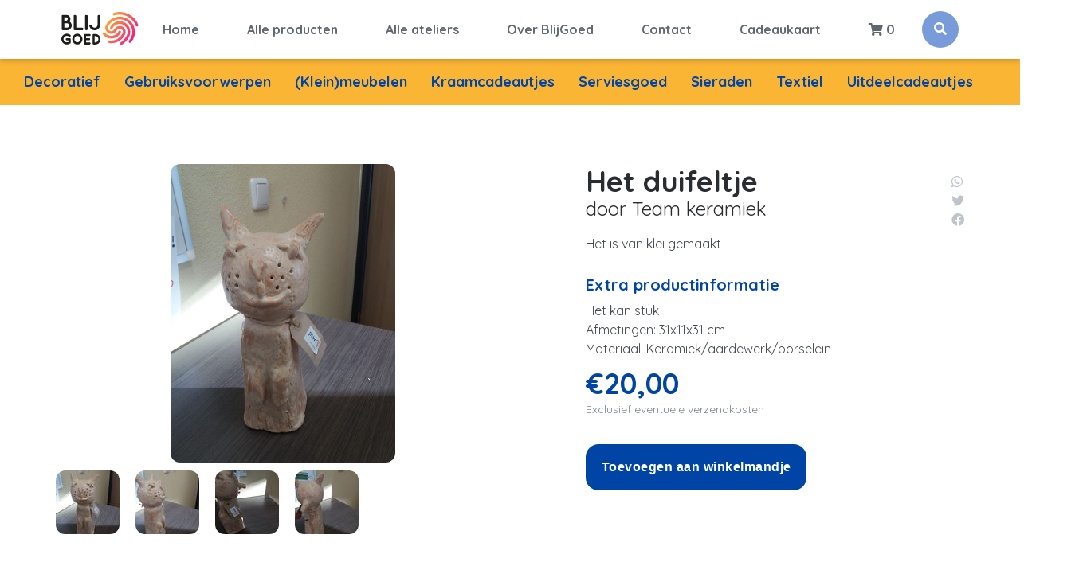

--- FILE ---
content_type: text/html; charset=utf-8
request_url: https://www.blijgoed.nl/product/het-duifeltje
body_size: 6592
content:
<!DOCTYPE html>
<html lang="nl">

<head>
    <meta charset="UTF-8">
    <title>BlijGoed - Het duifeltje</title>
    <meta name="viewport" content="width=device-width, user-scalable=yes, initial-scale=1.0, minimum-scale=1.0">
    <script defer src="https://kit.fontawesome.com/a418ed5bb0.js" crossorigin="anonymous"></script> <!-- font awesome 5 pro -->
    <link href="https://fonts.googleapis.com/css2?family=Quicksand:wght@400;700&amp;display=swap" rel="stylesheet">
    <link rel="stylesheet" href="/libs/shop/assets/css/framework.min.css">

    <!-- favicon -->
    <link rel="apple-touch-icon" sizes="180x180" href="/apple-touch-icon.png">
    <link rel="icon" type="image/png" sizes="32x32" href="/favicon-32x32.png">
    <link rel="icon" type="image/png" sizes="16x16" href="/favicon-16x16.png">
    <link rel="manifest" href="/manifest.json">
    <meta name="msapplication-TileColor" content="#DA532C">
    <meta name="theme-color" content="#FFFFFF">

    <style>
        .input-validation-error,
        input.input-validation-error.checkbox__input+.checkbox__square {
            border: 1px solid #be0909;
        }
    </style>
    <!-- Google Tag Manager -->
    <script>
        (function (w, d, s, l, i) {
            w[l] = w[l] || []; w[l].push({
                'gtm.start':
                    new Date().getTime(), event: 'gtm.js'
            }); var f = d.getElementsByTagName(s)[0],
                j = d.createElement(s), dl = l != 'dataLayer' ? '&l=' + l : ''; j.async = true; j.src =
                    'https://www.googletagmanager.com/gtm.js?id=' + i + dl; f.parentNode.insertBefore(j, f);
        })(window, document, 'script', 'dataLayer', 'GTM-5PT6FHH');
    </script>
    <!-- End Google Tag Manager -->
    
    <!-- Meta Pixel Code -->
    <script>
        !function(f,b,e,v,n,t,s)
        {if(f.fbq)return;n=f.fbq=function(){n.callMethod?
                n.callMethod.apply(n,arguments):n.queue.push(arguments)};
            if(!f._fbq)f._fbq=n;n.push=n;n.loaded=!0;n.version='2.0';
            n.queue=[];t=b.createElement(e);t.async=!0;
            t.src=v;s=b.getElementsByTagName(e)[0];
            s.parentNode.insertBefore(t,s)}(window, document,'script',
            'https://connect.facebook.net/en_US/fbevents.js');
        fbq('init', '338719228238678');
        fbq('track', 'PageView');
    </script>

    <noscript><img height="1" width="1" style="display:none" src="https://www.facebook.com/tr?id=338719228238678&ev=PageView&noscript=1"/></noscript>

    <!-- End Meta Pixel Code -->
</head>

<body>
    <!-- Google Tag Manager (noscript) -->
    <noscript>
        <iframe src="https://www.googletagmanager.com/ns.html?id=GTM-5PT6FHH" height="0" width="0" style="display:none;visibility:hidden"></iframe>
    </noscript>
    <!-- End Google Tag Manager (noscript) -->
    <div class="navbar">
        <div class="navbar__mobile-bar">
            <a href="/">
                <img src="/libs/shop/assets/images/logo-blijgoed.svg" alt="Logo van Blijgoed">
            </a>
            <button class="button navbar__button menu-button">
                <i class="far fa-bars navbar__icon"></i>
                <i class="far fa-times navbar__icon navbar__icon--close"></i>
            </button>
        </div>
        <div class="navbar__menus">
            <div class="navigation">
                <div class="navigation__container">
                    <a href="/" class="navigation__branding">
                        <img src="/libs/shop/assets/images/logo-blijgoed.svg" alt="Logo van BlijGoed">
                    </a>
                    <nav class="navigation__menu navigation__menu--align-right">
                        <ul class="menu">
                            
<li class="menu__item"><a href="/" class="menu__link">Home</a></li>
<li class="menu__item"><a href="/producten" class="menu__link">Alle producten</a></li>
<li class="menu__item"><a href="/ateliers" class="menu__link">Alle ateliers</a></li>
    <li class="menu__item"><a href="/informatie/over-blijgoed"
        class="menu__link">Over BlijGoed</a></li>
<li class="menu__item"><a href="/contact" class="menu__link">Contact</a></li>
<li class="menu__item"><a href="/saldo" class="menu__link">Cadeaukaart</a></li>
<li class="menu__item">
    <a href="/winkelwagen" class="menu__link">
        <i class="fa fa-shopping-cart" aria-hidden="true"></i>
        <span class="badge">0
        </span>
    </a>
</li>

                        </ul>
                        
<form action="/producten" Class="search-form" method="get">  <div class="search-form__bar">
     <input class="form-control search-form__input" id="Query" name="Query" placeholder="Zoek op productnaam" type="text" value="" />
    <button class="button search-form__button">
      <i class="fas fa-search" aria-hidden="true"></i>
    </button>
  </div>
</form>


                    </nav>
                </div>
            </div>
        </div>
    </div>
    
<div class="subnavigation">
    <div class="grid">
        <div class="row">
            <div class="col">
        <h3 class="subnavigation__mobile-title" role="button">Categorieën <i class="fa fa-chevron-down subnavigation__icon"></i></h3>
                <ul class="menu subnavigation__menu">
                        <li class="menu__item  " id="BlijGoed.Decoratief">
                            <a class="menu__link" href="/producten/decoratief">
                                Decoratief
                            </a>
                        </li>
                        <li class="menu__item  " id="BlijGoed.Gebruiksvoorwerpen">
                            <a class="menu__link" href="/producten/gebruiksvoorwerpen">
                                Gebruiksvoorwerpen
                            </a>
                        </li>
                        <li class="menu__item  " id="BlijGoed.(Klein)meubelen">
                            <a class="menu__link" href="/producten?categorySlug=klein-meubelen">
                                (Klein)meubelen
                            </a>
                        </li>
                        <li class="menu__item  " id="BlijGoed.Kraamcadeautjes">
                            <a class="menu__link" href="/producten/kraamcadeautjes">
                                Kraamcadeautjes
                            </a>
                        </li>
                        <li class="menu__item  " id="BlijGoed.Serviesgoed">
                            <a class="menu__link" href="/producten/serviesgoed">
                                Serviesgoed
                            </a>
                        </li>
                        <li class="menu__item  " id="BlijGoed.Sieraden">
                            <a class="menu__link" href="/producten/sieraden">
                                Sieraden
                            </a>
                        </li>
                        <li class="menu__item  " id="BlijGoed.Textiel">
                            <a class="menu__link" href="/producten/textiel">
                                Textiel
                            </a>
                        </li>
                        <li class="menu__item  " id="BlijGoed.Uitdeelcadeautjes">
                            <a class="menu__link" href="/producten/uitdeelcadeautjes">
                                Uitdeelcadeautjes
                            </a>
                        </li>
                </ul>
            </div>
        </div>
    </div>
</div>


    <div class="container">
        <section class="content content--product ">
  <div class="grid">
    <div class="row">
      <div class="col--md-6 col--lg-5 col--lg-offset-1">
        <div class="product-details">
          <div class="product-details__heading">
            <div class="product-author">
              <div class="product-author__details">
                <h1 class="product-author__title">Het duifeltje</h1>
                  <p class="product-author__name">door Team keramiek </p>
              </div>
            </div>
            <ul class="social-share product-details__social-share">
              <li class="social-share__item">
                <a href="whatsapp://send?text=Bekijk Het duifeltje op https://www.blijgoed.nl/product/het-duifeltje!" class="social-share__link" target="_blank">
                  <i class="fab fa-whatsapp"></i>
                </a>
              </li>
              <li class="social-share__item">
                <a href="https://twitter.com/share?text=Bekijk Het duifeltje op https://www.blijgoed.nl/product/het-duifeltje!" class="social-share__link" target="_blank">
                  <i class="fab fa-twitter"></i>
                </a>
              </li>
              <li class="social-share__item">
                <a href="https://www.facebook.com/sharer.php?u=https://www.blijgoed.nl/product/het-duifeltje" class="social-share__link" target="_blank">
                  <i class="fab fa-facebook"></i>
                </a>
              </li>
            </ul>
          </div>
          <div class="product-details__body">
              <p>Het is van klei gemaakt</p>
              <h2 class="content__subtitle">Extra productinformatie</h2>
              <p>
Het kan stuk                   <br/> Afmetingen: 31x11x31 cm
                  <br/> Materiaal: Keramiek/aardewerk/porselein              </p>
          <div class="price-tag">
              <div class="price-tag__price">&euro;20,00</div>
              <div class="price-tag__subtitle">Exclusief eventuele verzendkosten</div>
          </div>
          </div>
          <div class="product-details__footer">
<form action="/ShoppingCart/Add?productId=25e7baa0-3f64-a843-1f7e-3a081898290b" enctype="multipart/form-data" method="post">                  <input id="quantity" name="quantity" type="number" min="1" steps="1" class="form-control form-control--quantity" value="1" readonly  style="display: none;"/>
                  <button type="submit" class="button button--primary">Toevoegen aan winkelmandje</button>
<input name="__RequestVerificationToken" type="hidden" value="CfDJ8GO-PFKX10dAkDIWH8FW6kvuwHnulE3kOzA0rElLs3tE-ZBH6rLd4SWZkwgTdUdn4AXUuGtKduvjzfC46_hR0UqpZa171Zs7A1gdwZSzuxecQ3yufk7-J9vjW8Fpm0ZV7uBsrpepyHc5U17SnPhA3F4" /></form>          </div>
        </div>
      </div>
      <div class="col--md-6 col--order-md-first">
          <div class="gallery">
            <div class="gallery__main">
              <img src="https://blijgoed.blob.core.windows.net/images-prod/ab4a4b8b-152b-4c42-9ccf-919310f961d6_medium.jpg" class="gallery__main-image" alt="Grote afbeelding Het duifeltje">
            </div>
            <div class="gallery__list">
                <a href="https://blijgoed.blob.core.windows.net/images-prod/ab4a4b8b-152b-4c42-9ccf-919310f961d6_medium.jpg" class="gallery__link">
                  <img src="https://blijgoed.blob.core.windows.net/images-prod/ab4a4b8b-152b-4c42-9ccf-919310f961d6_thumb.jpg" alt="Kleine afbeelding van Het duifeltje" class="gallery__thumb">
                </a>
                <a href="https://blijgoed.blob.core.windows.net/images-prod/9901c5ef-a415-4a6e-be25-126e43b6ad1e_medium.jpg" class="gallery__link">
                  <img src="https://blijgoed.blob.core.windows.net/images-prod/9901c5ef-a415-4a6e-be25-126e43b6ad1e_thumb.jpg" alt="Kleine afbeelding van Het duifeltje" class="gallery__thumb">
                </a>
                <a href="https://blijgoed.blob.core.windows.net/images-prod/940fe412-1c16-44c5-8705-4063d9425df8_medium.jpg" class="gallery__link">
                  <img src="https://blijgoed.blob.core.windows.net/images-prod/940fe412-1c16-44c5-8705-4063d9425df8_thumb.jpg" alt="Kleine afbeelding van Het duifeltje" class="gallery__thumb">
                </a>
                <a href="https://blijgoed.blob.core.windows.net/images-prod/afae2ad8-c266-4a07-9b17-bab476ed578e_medium.jpg" class="gallery__link">
                  <img src="https://blijgoed.blob.core.windows.net/images-prod/afae2ad8-c266-4a07-9b17-bab476ed578e_thumb.jpg" alt="Kleine afbeelding van Het duifeltje" class="gallery__thumb">
                </a>
            </div>
          </div>
      </div>
    </div>
  </div>
</section>

<section class="content content--secondary-light content--has-outdented-content">
  <div class="grid">
    <div class="row">
      <div class="col--md-6 product-metadata">
        <div class="product-metadata__info">
          <h3 class="product-metadata__title">Over de maker</h3>
          <h4 class="product-metadata__subtitle">Team keramiek </h4>
          <p class="product-metadata__text">
Ze houden van kleinen          </p>
        </div>
      </div>
      <div class="col--md-6 product-metadata">
          <img src="https://blijgoed.blob.core.windows.net/images-prod/29c3619f-4256-40c2-89ef-7b7b2e363d0d_small.jpg" class="product-metadata__image" alt="">
        <div class="product-metadata__info">
          <h3 class="product-metadata__title">Over het atelier</h3>
          <h4 class="product-metadata__subtitle">PSW Ateliers</h4>
          <p class="product-metadata__text">
PSW heeft een netwerk van ateliers in Limburg waar kunstenaars met een beperking de kans krijgen om hun creativiteit te uiten. De ateliers van PSW bev...          </p>
          <a href="/psw-ateliers">Meer lezen</a>
        </div>
      </div>
    </div>
  </div>
</section>

  <section class="content">
    <div class="grid">
      <div class="row">
        <div class="col">
          <h3 class="content__title content__title--align-left content__title--darkest">
            Gerelateerde producten
          </h3>
        </div>
      </div>
      <div class="row">
            <div class="col col--sm-6 col--md-3 col--has-card">


<div class="card card--image ">
    <div class="card__chapeau">
        <a href="/atelier-meera"></a>
            Atelier Meera
        </a>
    </div>
    <header class="card__header">
        <a href="/product/linsie">
            <img src="https://blijgoed.blob.core.windows.net/images-prod/9df94893-2f55-4bf3-810e-c9605137dec9_small.jpg" alt="Card image" class="card__image card__header__image">
        </a>
    </header>
    <div class="card__body">
        <h2 class="card__title">
            <a href="/product/linsie" class="card__heading">
                Linsie
            </a>
        </h2>
            <p class="card__subheading">door Eveline Mahomedrazi </p>
    </div>
    <div class="card__footer card__footer--has-price">
        <a href="/product/linsie" class="card__link">Bekijk product</a>
        <span class="card__price">&#x20AC; 25,00</span>
    </div>
</div>
            </div>
            <div class="col col--sm-6 col--md-3 col--has-card">


<div class="card card--image ">
    <div class="card__chapeau">
        <a href="/blijgoed-flagship-store"></a>
            BlijGoed Flagship Store
        </a>
    </div>
    <header class="card__header">
        <a href="/product/de-regenboog-kleed">
            <img src="https://blijgoed.blob.core.windows.net/images-prod/94e11bd5-5e71-45f4-9bb0-25e88bd86016_small.jpg" alt="Card image" class="card__image card__header__image">
        </a>
    </header>
    <div class="card__body">
        <h2 class="card__title">
            <a href="/product/de-regenboog-kleed" class="card__heading">
                De regenboog kleed
            </a>
        </h2>
            <p class="card__subheading">door De makers van Ateliers Apeldoorn </p>
    </div>
    <div class="card__footer card__footer--has-price">
        <a href="/product/de-regenboog-kleed" class="card__link">Bekijk product</a>
        <span class="card__price">&#x20AC; 59,95</span>
    </div>
</div>
            </div>
            <div class="col col--sm-6 col--md-3 col--has-card">


<div class="card card--image ">
    <div class="card__chapeau">
        <a href="/blijgoed-flagship-store"></a>
            BlijGoed Flagship Store
        </a>
    </div>
    <header class="card__header">
        <a href="/product/huis-ontdekkussen">
            <img src="https://blijgoed.blob.core.windows.net/images-prod/4a86cfa3-ca58-467d-ae26-9b450f725812_small.jpg" alt="Card image" class="card__image card__header__image">
        </a>
    </header>
    <div class="card__body">
        <h2 class="card__title">
            <a href="/product/huis-ontdekkussen" class="card__heading">
                Huis ontdekkussen
            </a>
        </h2>
            <p class="card__subheading">door De makers van Atelier Meera</p>
    </div>
    <div class="card__footer card__footer--has-price">
        <a href="/product/huis-ontdekkussen" class="card__link">Bekijk product</a>
        <span class="card__price">&#x20AC; 50,00</span>
    </div>
</div>
            </div>
      </div>
    </div>
  </section>

<script>
  function setValidationMessage(element) {
    if (element.value > 5) {
      element.setCustomValidity('Je mag maximaal 5 producten bestellen!');
    } else {
      element.setCustomValidity('');
    }
  }
</script>
    </div>


    
<footer class="content content--gray-lightest footer">
  <div class="grid">
    <div class="row">
      <div class="col--md-6">
        <img src="/libs/shop/assets/images/logo-blijgoed-footer.svg" alt="Blijgoed - Een initiatief van Special Arts">

        <img src="/libs/shop/assets/images/logo-samen.png" alt="Mede mogelijk gemaakt door HandicapNL en Stichting SFO" style="max-width: 70%; margin-top: 40px;" />
      </div>
      <div class="col--sm-6 col--md-3">
        <ul class="menu footer__menu">
            <li class="menu__item  " id="BlijGoed.Decoratief">
              <a class="menu__link" href="/producten/decoratief">
                Decoratief
              </a>
            </li>
            <li class="menu__item  " id="BlijGoed.Gebruiksvoorwerpen">
              <a class="menu__link" href="/producten/gebruiksvoorwerpen">
                Gebruiksvoorwerpen
              </a>
            </li>
            <li class="menu__item  " id="BlijGoed.(Klein)meubelen">
              <a class="menu__link" href="/producten?categorySlug=klein-meubelen">
                (Klein)meubelen
              </a>
            </li>
            <li class="menu__item  " id="BlijGoed.Kraamcadeautjes">
              <a class="menu__link" href="/producten/kraamcadeautjes">
                Kraamcadeautjes
              </a>
            </li>
            <li class="menu__item  " id="BlijGoed.Serviesgoed">
              <a class="menu__link" href="/producten/serviesgoed">
                Serviesgoed
              </a>
            </li>
            <li class="menu__item  " id="BlijGoed.Sieraden">
              <a class="menu__link" href="/producten/sieraden">
                Sieraden
              </a>
            </li>
            <li class="menu__item  " id="BlijGoed.Textiel">
              <a class="menu__link" href="/producten/textiel">
                Textiel
              </a>
            </li>
            <li class="menu__item  " id="BlijGoed.Uitdeelcadeautjes">
              <a class="menu__link" href="/producten/uitdeelcadeautjes">
                Uitdeelcadeautjes
              </a>
            </li>
        </ul>
      </div>
      <div class="col--sm-6 col--md-3">
        <ul class="menu footer__menu">
            <li class="menu__item"><a href="/informatie/hoe-werkt-shoppen-bij-blijgoed" class="menu__link">Hoe werkt shoppen op BlijGoed?</a></li>
            <li class="menu__item"><a href="/informatie/blijgoed-nieuws" class="menu__link">BlijGoed nieuws</a></li>
            <li class="menu__item"><a href="/informatie/algemene-voorwaarden" class="menu__link">Algemene voorwaarden en privacy statement</a></li>
            <li class="menu__item"><a href="/informatie/retouren" class="menu__link">Retourneren</a></li>
            <li class="menu__item"><a href="/informatie/over-special-arts" class="menu__link">Over Special Arts</a></li>
            <li class="menu__item"><a href="/informatie/aanbieder-worden-op-blijgoed" class="menu__link">Informatie voor aanbieders</a></li>
            <li class="menu__item"><a href="/informatie/bezoek-gratis-het-blijgoed-atelierplein-2022-0" class="menu__link">BlijGoed Atelierplein 2022 van 14 t/m 22 mei 2022</a></li>
            <li class="menu__item"><a href="/informatie/blijgoed-en-vtwonendesignbeurs-2022" class="menu__link">BlijGoed en vtwonen&amp;designbeurs 2022</a></li>
            <li class="menu__item"><a href="/informatie/blijgoed-atelierplein-2023" class="menu__link">BlijGoed Atelierplein 2023</a></li>
          <li class="menu__item"><a href="/contact" class="menu__link">Contact</a></li>
          <li class="menu__item"><a href="/saldo" class="menu__link">Saldo</a></li>
          <li class="menu__item"><a href="/klantenservice" class="menu__link">Veelgestelde vragen</a></li>
        </ul>
      </div>
    </div>
  </div>
</footer>

<footer class="content content--gray-lighter footer--logo">
  <div class="colofon">
    <div class="colofon__realisation">
      <span>Ontwikkeling en realisatie:</span>
      <a href="https://www.blauwe.zone/" target="_blank">
        <img src="/libs/shop/assets/images/logo-blauwezone.svg" alt="Logo van Blauwe Zone Leeuwarden" rel="noreferrer" />
      </a>
    </div>
    <div class="colofon__socialmedia">
      <span>Volg ons op:</span>
      <ul class="socialmedia">
        <li class="socialmedia__item">
          <a href="https://www.facebook.com/blijgoed" class="social-icon social-icon--facebook" target="_BLANK">
            <i class="fab fa-facebook" aria-hidden="true"> </i>
          </a>
        </li>
        <li class="socialmedia__item">
          <a href="https://www.instagram.com/blijgoed" class="social-icon social-icon--instagram" target="_BLANK">
            <i class="fab fa-instagram" aria-hidden="true"> </i>
          </a>
        </li>
      </ul>
    </div>
  </div>
</footer>


    <script src="https://code.jquery.com/jquery-3.5.1.min.js" integrity="sha256-9/aliU8dGd2tb6OSsuzixeV4y/faTqgFtohetphbbj0=" crossorigin="anonymous"></script>
    <script src="/libs/shop/assets/js/app.js"></script>
    <script src="/libs/shop/assets/parallax.js-1.5.0/parallax.min.js"></script>
    <script type="module"
            src=https://widget-portal.givacard.nl/embed.js
            data-giveacard-token="52|xUCcKkMvsD5WZlqt7qYGhWj1oN4yI9DRwqsmfeRdff89bbe3"
            defer></script>
    
</body>

</html>


--- FILE ---
content_type: text/css
request_url: https://www.blijgoed.nl/libs/shop/assets/css/framework.min.css
body_size: 10729
content:
/*! normalize.css v7.0.0 | MIT License | github.com/necolas/normalize.css */html{line-height:1.15;-ms-text-size-adjust:100%;-webkit-text-size-adjust:100%}body{margin:0}article,aside,footer,header,nav,section{display:block}h1{font-size:2em;margin:.67em 0}figcaption,figure,main{display:block}figure{margin:1em 40px}hr{-webkit-box-sizing:content-box;box-sizing:content-box;height:0;overflow:visible}pre{font-family:monospace,monospace;font-size:1em}a{background-color:transparent;-webkit-text-decoration-skip:objects}abbr[title]{border-bottom:none;text-decoration:underline;-webkit-text-decoration:underline dotted;text-decoration:underline dotted}b,strong{font-weight:inherit}b,strong{font-weight:bolder}code,kbd,samp{font-family:monospace,monospace;font-size:1em}dfn{font-style:italic}small{font-size:80%}sub,sup{font-size:75%;line-height:0;position:relative;vertical-align:baseline}sub{bottom:-0.25em}sup{top:-0.5em}audio,video{display:inline-block}audio:not([controls]){display:none;height:0}img{border-style:none}svg:not(:root){overflow:hidden}button,input,optgroup,select,textarea{font-family:sans-serif;font-size:100%;line-height:1.15;margin:0}button,input{overflow:visible}button,select{text-transform:none}button,html [type=button],[type=reset],[type=submit]{-webkit-appearance:button}button::-moz-focus-inner,[type=button]::-moz-focus-inner,[type=reset]::-moz-focus-inner,[type=submit]::-moz-focus-inner{border-style:none;padding:0}button:-moz-focusring,[type=button]:-moz-focusring,[type=reset]:-moz-focusring,[type=submit]:-moz-focusring{outline:1px dotted ButtonText}fieldset{padding:.35em .75em .625em}legend{-webkit-box-sizing:border-box;box-sizing:border-box;color:inherit;display:table;max-width:100%;padding:0;white-space:normal}progress{display:inline-block;vertical-align:baseline}textarea{overflow:auto}[type=checkbox],[type=radio]{-webkit-box-sizing:border-box;box-sizing:border-box;padding:0}[type=number]::-webkit-inner-spin-button,[type=number]::-webkit-outer-spin-button{height:auto}[type=search]{-webkit-appearance:textfield;outline-offset:-2px}[type=search]::-webkit-search-cancel-button,[type=search]::-webkit-search-decoration{-webkit-appearance:none}::-webkit-file-upload-button{-webkit-appearance:button;font:inherit}details,menu{display:block}summary{display:list-item}canvas{display:inline-block}template{display:none}[hidden]{display:none}*{-webkit-backface-visibility:hidden;backface-visibility:hidden;-webkit-box-sizing:border-box;box-sizing:border-box;outline:0}body{background-color:#fff;color:#444a51;font-family:"Quicksand",-apple-system,system-ui,BlinkMacSystemFont,"Segoe UI",Roboto,"Helvetica Neue",Arial,sans-serif;font-size:1rem;line-height:1.5rem}hr{border:0;border-bottom:1px solid #eff0f2;margin:1.875rem 0}.text--center{text-align:center}.no-scroll{overflow:hidden}.order-form{margin-top:2rem}address{font-style:normal}.content p img:not(.card__image){display:initial;height:initial;cursor:default !important}.sidebar-title{margin-top:0;font-size:1.25rem}.sidebar-title--has-icon{display:-webkit-box;display:-ms-flexbox;display:flex;-webkit-box-align:center;-ms-flex-align:center;align-items:center}.sidebar-title--collapsible{cursor:pointer}.sidebar-title__icon{margin-left:1rem}.filter-title .sidebar-title__icon{-webkit-transition:all .15s cubic-bezier(0.4, 0, 0.2, 1);transition:all .15s cubic-bezier(0.4, 0, 0.2, 1);-webkit-transform:rotate(180deg);transform:rotate(180deg)}.filter-title--is-open .sidebar-title__icon{-webkit-transform:rotate(0);transform:rotate(0)}.form-control--quantity{max-width:6.25rem;margin-bottom:1.25rem}@media(min-width: 768px){.sidebar-title--collapsible .sidebar-title__icon{display:none}.ordering-metadata{display:-webkit-box !important;display:-ms-flexbox !important;display:flex !important;-webkit-box-orient:vertical !important;-webkit-box-direction:normal !important;-ms-flex-direction:column !important;flex-direction:column !important;-webkit-box-pack:justify !important;-ms-flex-pack:justify !important;justify-content:space-between !important}}label{display:inline-block;font-weight:700;font-size:.875rem}.form-group{margin-bottom:1.25rem}.form-group__text{color:#cfd3d7;display:inline-block;font-size:80%;margin:.625rem 0}.form-error{display:block;font-size:12px;color:#ea3e4f}.form-control{-webkit-transition:all .15s cubic-bezier(0.4, 0, 0.2, 1);transition:all .15s cubic-bezier(0.4, 0, 0.2, 1);border:1px solid #eff0f2;border-radius:16px;color:#444a51;font-family:"Quicksand",-apple-system,system-ui,BlinkMacSystemFont,"Segoe UI",Roboto,"Helvetica Neue",Arial,sans-serif;display:inline-block;padding:1.125rem;width:100%}.form-control:focus{border-color:#dfe2e4}.form-control:invalid{border-color:#ea3e4f;color:#ea3e4f}.form-control[readonly]{background-color:#eff0f2;color:#cfd3d7}select.form-control{-webkit-appearance:none;-moz-appearance:none;appearance:none;background:url("data:image/svg+xml,%3Csvg fill='#444a51' height='24' viewBox='0 0 24 24' width='24' xmlns='http://www.w3.org/2000/svg'%3E%3Cpath d='M7.41 7.84L12 12.42l4.59-4.58L18 9.25l-6 6-6-6z'/%3E%3Cpath d='M0-.75h24v24H0z' fill='none'/%3E%3C/svg%3E") no-repeat right .625rem center;padding-right:3.75rem}.form-checkbox,.form-radio{display:block;margin-bottom:1.25rem}.form-checkbox input,.form-radio input{margin-right:.3125rem}.form-checkbox--inline,.form-radio--inline{display:inline-block;margin-right:1.25rem}.form-checkbox.is--disabled,.form-radio.is--disabled{color:#dfe2e4}.grid{padding:0 7px;margin:0 auto;max-width:1140px}.grid--fluid{max-width:100%}.grid--no-gutter{padding:0}.row{display:-webkit-box;display:-ms-flexbox;display:flex;-webkit-box-flex:0;-ms-flex:0 1 100%;flex:0 1 100%;-webkit-box-orient:horizontal;-webkit-box-direction:normal;-ms-flex-direction:row;flex-direction:row;-ms-flex-wrap:wrap;flex-wrap:wrap;list-style:none;margin:0 -7px;padding:0}.row+.row{margin-top:20px}.row--align-top{-webkit-box-align:start;-ms-flex-align:start;align-items:flex-start}.row--align-center{-webkit-box-align:center;-ms-flex-align:center;align-items:center}.row--align-bottom{-webkit-box-align:end;-ms-flex-align:end;align-items:flex-end}.row--reverse{-webkit-box-orient:horizontal;-webkit-box-direction:reverse;-ms-flex-direction:row-reverse;flex-direction:row-reverse}.col{display:block;width:100%;padding:0 7px}.col--align-top{-ms-flex-item-align:start;align-self:flex-start}.col--align-center{-ms-flex-item-align:center;align-self:center}.col--align-bottom{-ms-flex-item-align:end;align-self:flex-end}.col--flex{display:-webkit-box;display:-ms-flexbox;display:flex}.col--order-first{-webkit-box-ordinal-group:0;-ms-flex-order:-1;order:-1}.col--order-last{-webkit-box-ordinal-group:13;-ms-flex-order:12;order:12}.col--order-reset{-webkit-box-ordinal-group:1;-ms-flex-order:0;order:0}.col--has-card{margin-bottom:.75rem}.col-1{width:8.3333333333%}.col-2{width:16.6666666667%}.col-3{width:25%}.col-4{width:33.3333333333%}.col-5{width:41.6666666667%}.col-6{width:50%}.col-7{width:58.3333333333%}.col-8{width:66.6666666667%}.col-9{width:75%}.col-10{width:83.3333333333%}.col-11{width:91.6666666667%}.col-12{width:100%}.col--offset-1{margin-left:8.3333333333%}.col--offset-2{margin-left:16.6666666667%}.col--offset-3{margin-left:25%}.col--offset-4{margin-left:33.3333333333%}.col--offset-5{margin-left:41.6666666667%}.col--offset-6{margin-left:50%}.col--offset-7{margin-left:58.3333333333%}.col--offset-8{margin-left:66.6666666667%}.col--offset-9{margin-left:75%}.col--offset-10{margin-left:83.3333333333%}.col--offset-11{margin-left:91.6666666667%}@media(min-width: 576px){.row--align-sm-top{-webkit-box-align:start;-ms-flex-align:start;align-items:flex-start}.row--align-sm-center{-webkit-box-align:center;-ms-flex-align:center;align-items:center}.row--align-sm-bottom{-webkit-box-align:end;-ms-flex-align:end;align-items:flex-end}.col--align-sm-top{-ms-flex-item-align:start;align-self:flex-start}.col--align-sm-center{-ms-flex-item-align:center;align-self:center}.col--align-sm-bottom{-ms-flex-item-align:end;align-self:flex-end}.col--order-sm-first{-webkit-box-ordinal-group:0;-ms-flex-order:-1;order:-1}.col--sm-reset{-webkit-box-ordinal-group:1;-ms-flex-order:0;order:0}.col--order-sm-last{-webkit-box-ordinal-group:2;-ms-flex-order:1;order:1}.row--sm-reverse{-webkit-box-orient:horizontal;-webkit-box-direction:reverse;-ms-flex-direction:row-reverse;flex-direction:row-reverse}.col--sm-flex{display:-webkit-box;display:-ms-flexbox;display:flex}.col--sm-1{width:8.3333333333%}.col--sm-2{width:16.6666666667%}.col--sm-3{width:25%}.col--sm-4{width:33.3333333333%}.col--sm-5{width:41.6666666667%}.col--sm-6{width:50%}.col--sm-7{width:58.3333333333%}.col--sm-8{width:66.6666666667%}.col--sm-9{width:75%}.col--sm-10{width:83.3333333333%}.col--sm-11{width:91.6666666667%}.col--sm-12{width:100%}.col--sm-offset-0{margin-left:0%}.col--sm-offset-1{margin-left:8.3333333333%}.col--sm-offset-2{margin-left:16.6666666667%}.col--sm-offset-3{margin-left:25%}.col--sm-offset-4{margin-left:33.3333333333%}.col--sm-offset-5{margin-left:41.6666666667%}.col--sm-offset-6{margin-left:50%}.col--sm-offset-7{margin-left:58.3333333333%}.col--sm-offset-8{margin-left:66.6666666667%}.col--sm-offset-9{margin-left:75%}.col--sm-offset-10{margin-left:83.3333333333%}.col--sm-offset-11{margin-left:91.6666666667%}}@media(min-width: 768px){.row--align-md-top{-webkit-box-align:start;-ms-flex-align:start;align-items:flex-start}.row--align-md-center{-webkit-box-align:center;-ms-flex-align:center;align-items:center}.row--align-md-bottom{-webkit-box-align:end;-ms-flex-align:end;align-items:flex-end}.col--align-md-top{-ms-flex-item-align:start;align-self:flex-start}.col--align-md-center{-ms-flex-item-align:center;align-self:center}.col--align-md-bottom{-ms-flex-item-align:end;align-self:flex-end}.col--order-md-first{-webkit-box-ordinal-group:0;-ms-flex-order:-1;order:-1}.col--md-reset{-webkit-box-ordinal-group:1;-ms-flex-order:0;order:0}.col--order-md-last{-webkit-box-ordinal-group:2;-ms-flex-order:1;order:1}.row--md-reverse{-webkit-box-orient:horizontal;-webkit-box-direction:reverse;-ms-flex-direction:row-reverse;flex-direction:row-reverse}.col--md-flex{display:-webkit-box;display:-ms-flexbox;display:flex}.col--md-1{width:8.3333333333%}.col--md-2{width:16.6666666667%}.col--md-3{width:25%}.col--md-4{width:33.3333333333%}.col--md-5{width:41.6666666667%}.col--md-6{width:50%}.col--md-7{width:58.3333333333%}.col--md-8{width:66.6666666667%}.col--md-9{width:75%}.col--md-10{width:83.3333333333%}.col--md-11{width:91.6666666667%}.col--md-12{width:100%}.col--md-offset-0{margin-left:0%}.col--md-offset-1{margin-left:8.3333333333%}.col--md-offset-2{margin-left:16.6666666667%}.col--md-offset-3{margin-left:25%}.col--md-offset-4{margin-left:33.3333333333%}.col--md-offset-5{margin-left:41.6666666667%}.col--md-offset-6{margin-left:50%}.col--md-offset-7{margin-left:58.3333333333%}.col--md-offset-8{margin-left:66.6666666667%}.col--md-offset-9{margin-left:75%}.col--md-offset-10{margin-left:83.3333333333%}.col--md-offset-11{margin-left:91.6666666667%}}@media(min-width: 992px){.row--align-lg-top{-webkit-box-align:start;-ms-flex-align:start;align-items:flex-start}.row--align-lg-center{-webkit-box-align:center;-ms-flex-align:center;align-items:center}.row--align-lg-bottom{-webkit-box-align:end;-ms-flex-align:end;align-items:flex-end}.col--align-lg-top{-ms-flex-item-align:start;align-self:flex-start}.col--align-lg-center{-ms-flex-item-align:center;align-self:center}.col--align-lg-bottom{-ms-flex-item-align:end;align-self:flex-end}.col--order-lg-first{-webkit-box-ordinal-group:0;-ms-flex-order:-1;order:-1}.col--lg-reset{-webkit-box-ordinal-group:1;-ms-flex-order:0;order:0}.col--order-lg-last{-webkit-box-ordinal-group:2;-ms-flex-order:1;order:1}.row--lg-reverse{-webkit-box-orient:horizontal;-webkit-box-direction:reverse;-ms-flex-direction:row-reverse;flex-direction:row-reverse}.col--lg-flex{display:-webkit-box;display:-ms-flexbox;display:flex}.col--lg-1{width:8.3333333333%}.col--lg-2{width:16.6666666667%}.col--lg-3{width:25%}.col--lg-4{width:33.3333333333%}.col--lg-5{width:41.6666666667%}.col--lg-6{width:50%}.col--lg-7{width:58.3333333333%}.col--lg-8{width:66.6666666667%}.col--lg-9{width:75%}.col--lg-10{width:83.3333333333%}.col--lg-11{width:91.6666666667%}.col--lg-12{width:100%}.col--lg-offset-0{margin-left:0%}.col--lg-offset-1{margin-left:8.3333333333%}.col--lg-offset-2{margin-left:16.6666666667%}.col--lg-offset-3{margin-left:25%}.col--lg-offset-4{margin-left:33.3333333333%}.col--lg-offset-5{margin-left:41.6666666667%}.col--lg-offset-6{margin-left:50%}.col--lg-offset-7{margin-left:58.3333333333%}.col--lg-offset-8{margin-left:66.6666666667%}.col--lg-offset-9{margin-left:75%}.col--lg-offset-10{margin-left:83.3333333333%}.col--lg-offset-11{margin-left:91.6666666667%}}@media(min-width: 1300px){.row--align-xl-top{-webkit-box-align:start;-ms-flex-align:start;align-items:flex-start}.row--align-xl-center{-webkit-box-align:center;-ms-flex-align:center;align-items:center}.row--align-xl-bottom{-webkit-box-align:end;-ms-flex-align:end;align-items:flex-end}.col--align-xl-top{-ms-flex-item-align:start;align-self:flex-start}.col--align-xl-center{-ms-flex-item-align:center;align-self:center}.col--align-xl-bottom{-ms-flex-item-align:end;align-self:flex-end}.col--order-xl-first{-webkit-box-ordinal-group:0;-ms-flex-order:-1;order:-1}.col--xl-reset{-webkit-box-ordinal-group:1;-ms-flex-order:0;order:0}.col--order-xl-last{-webkit-box-ordinal-group:2;-ms-flex-order:1;order:1}.row--xl-reverse{-webkit-box-orient:horizontal;-webkit-box-direction:reverse;-ms-flex-direction:row-reverse;flex-direction:row-reverse}.col--xl-flex{display:-webkit-box;display:-ms-flexbox;display:flex}.col--xl-1{width:8.3333333333%}.col--xl-2{width:16.6666666667%}.col--xl-3{width:25%}.col--xl-4{width:33.3333333333%}.col--xl-5{width:41.6666666667%}.col--xl-6{width:50%}.col--xl-7{width:58.3333333333%}.col--xl-8{width:66.6666666667%}.col--xl-9{width:75%}.col--xl-10{width:83.3333333333%}.col--xl-11{width:91.6666666667%}.col--xl-12{width:100%}.col--xl-offset-0{margin-left:0%}.col--xl-offset-1{margin-left:8.3333333333%}.col--xl-offset-2{margin-left:16.6666666667%}.col--xl-offset-3{margin-left:25%}.col--xl-offset-4{margin-left:33.3333333333%}.col--xl-offset-5{margin-left:41.6666666667%}.col--xl-offset-6{margin-left:50%}.col--xl-offset-7{margin-left:58.3333333333%}.col--xl-offset-8{margin-left:66.6666666667%}.col--xl-offset-9{margin-left:75%}.col--xl-offset-10{margin-left:83.3333333333%}.col--xl-offset-11{margin-left:91.6666666667%}}img{display:block;max-width:100%;height:auto}figure{margin:1.25rem 0}figure figcaption{color:#cfd3d7;font-size:80%;margin:.625rem 0}a{color:#0045a5;display:inline-block;position:relative;text-decoration:none}a:hover{text-decoration:underline}h1,h2,h3,h4,h5,h6{font-family:"Quicksand",-apple-system,system-ui,BlinkMacSystemFont,"Segoe UI",Roboto,"Helvetica Neue",Arial,sans-serif;font-weight:700;line-height:2rem;color:#0045a5}h1{font-size:2.25rem;line-height:2.75rem}h2{font-size:2rem;line-height:2.5rem}h3{font-size:1.5rem;margin:.6rem 0}h4{font-size:1.25rem}h5{font-size:1.25rem}h6{font-size:1rem}p{margin:0 0 1.25rem 0}.lead{font-weight:700;line-height:1.725rem;font-size:1.25rem;color:#0045a5}@media(max-width: 767px){h1{font-size:2.025rem;line-height:2.5rem}h2{font-size:1.6rem;line-height:2.1875rem}h3{font-size:1.2rem;line-height:1.875rem}}.is--spinning{-webkit-animation-name:spin;animation-name:spin;-webkit-animation-duration:2s;animation-duration:2s;-webkit-animation-iteration-count:infinite;animation-iteration-count:infinite;-webkit-animation-timing-function:linear;animation-timing-function:linear}@-webkit-keyframes spin{from{-webkit-transform:rotate(0deg);transform:rotate(0deg)}to{-webkit-transform:rotate(360deg);transform:rotate(360deg)}}@keyframes spin{from{-webkit-transform:rotate(0deg);transform:rotate(0deg)}to{-webkit-transform:rotate(360deg);transform:rotate(360deg)}}.is--wiggling{-webkit-animation:wiggle .82s cubic-bezier(0.36, 0.07, 0.19, 0.97) both;animation:wiggle .82s cubic-bezier(0.36, 0.07, 0.19, 0.97) both;-webkit-transform:translate3d(0, 0, 0);transform:translate3d(0, 0, 0);-webkit-backface-visibility:hidden;backface-visibility:hidden;-webkit-perspective:1000px;perspective:1000px}@-webkit-keyframes wiggle{10%,90%{-webkit-transform:translate3d(-1px, 0, 0);transform:translate3d(-1px, 0, 0)}20%,80%{-webkit-transform:translate3d(2px, 0, 0);transform:translate3d(2px, 0, 0)}30%,50%,70%{-webkit-transform:translate3d(-4px, 0, 0);transform:translate3d(-4px, 0, 0)}40%,60%{-webkit-transform:translate3d(4px, 0, 0);transform:translate3d(4px, 0, 0)}}@keyframes wiggle{10%,90%{-webkit-transform:translate3d(-1px, 0, 0);transform:translate3d(-1px, 0, 0)}20%,80%{-webkit-transform:translate3d(2px, 0, 0);transform:translate3d(2px, 0, 0)}30%,50%,70%{-webkit-transform:translate3d(-4px, 0, 0);transform:translate3d(-4px, 0, 0)}40%,60%{-webkit-transform:translate3d(4px, 0, 0);transform:translate3d(4px, 0, 0)}}.address{font-style:normal;font-weight:700}.button{-webkit-transition:all .15s cubic-bezier(0.4, 0, 0.2, 1);transition:all .15s cubic-bezier(0.4, 0, 0.2, 1);-webkit-box-align:center;-ms-flex-align:center;align-items:center;background-color:#eff0f2;border:0;border-radius:16px;color:#444a51;cursor:pointer;display:-webkit-inline-box;display:-ms-inline-flexbox;display:inline-flex;-webkit-box-pack:center;-ms-flex-pack:center;justify-content:center;margin:0 0 1.25rem;outline:0;padding:1.25rem 1.25rem;text-decoration:none;font-weight:700;letter-spacing:.03em}.button:disabled,.button:disabled:hover{background-color:#f7f8f9;color:#dfe2e4;cursor:not-allowed}.button:hover,.button:focus{background-color:#dfe2e4;-webkit-box-shadow:0 3px 6px rgba(0,0,0,.09),0 10px 20px rgba(0,0,0,.12);box-shadow:0 3px 6px rgba(0,0,0,.09),0 10px 20px rgba(0,0,0,.12);text-decoration:none}.button--large{font-size:1.125rem;padding:1.125rem 2rem}.button--small{font-size:.875rem;padding:.5rem .7rem}.button--primary{background-color:#0045a5;color:#fff}.button--primary:hover,.button--primary:focus{background-color:#003072}.button--secondary{background-color:transparent;color:#0045a5;border:1px solid #0045a5}.button--secondary:hover,.button--secondary:focus{background-color:#003072;border:1px solid #0045a5;color:#fff}.button--more .button__icon{-webkit-transition:-webkit-transform .15s cubic-bezier(0.4, 0, 0.2, 1);transition:-webkit-transform .15s cubic-bezier(0.4, 0, 0.2, 1);transition:transform .15s cubic-bezier(0.4, 0, 0.2, 1);transition:transform .15s cubic-bezier(0.4, 0, 0.2, 1),-webkit-transform .15s cubic-bezier(0.4, 0, 0.2, 1);margin-left:6px;margin-top:2px}.button--more:hover .button__icon,.button--more:focus .button__icon{-webkit-transform:translateX(7px);transform:translateX(7px)}.button--link{background-color:transparent;border:0;color:#0045a5}.button--link:hover{background-color:inherit;color:#003072;-webkit-box-shadow:none;box-shadow:none;text-decoration:underline}.checkbox{display:-webkit-inline-box;display:-ms-inline-flexbox;display:inline-flex;-webkit-box-align:center;-ms-flex-align:center;align-items:center;cursor:pointer;font-weight:400}.checkbox+.checkbox{margin-top:.75rem}.checkbox__input{display:none}.checkbox__square{display:inline-block;border:1px solid #bfc4ca;border-radius:4px;margin-right:.75rem;width:1.5rem;height:1.5rem;position:relative}.checkbox__checkmark{position:absolute;color:#22d153;left:1px;bottom:-1px;font-size:1.3125rem;display:none !important}.checkbox__input:checked+.checkbox__square .checkbox__checkmark{display:block !important}.faq-item.list__item{padding:0}.faq-item__heading{-webkit-transition:all .15s cubic-bezier(0.4, 0, 0.2, 1);transition:all .15s cubic-bezier(0.4, 0, 0.2, 1);cursor:pointer;padding:1rem 0}.faq-item__icon{-webkit-transition:all .15s cubic-bezier(0.4, 0, 0.2, 1);transition:all .15s cubic-bezier(0.4, 0, 0.2, 1);color:#0045a5;font-size:1.125rem;margin-right:.5rem}.faq-item.is--open .faq-item__icon{-webkit-transform:rotate(90deg);transform:rotate(90deg)}.faq-item__question{font-size:1.25rem;font-weight:700;color:#5f6871}.faq-item__body{padding:0 0 .75rem 1.125rem;display:none}.footer{padding:2.5rem 0 !important}.footer__menu.menu{margin:2.25rem 0 0}.footer__menu .menu__item{display:block;margin-top:.8rem}.footer__menu .menu__link{color:#0045a5;padding:0}.footer__address{margin:1.25rem 0 0}@media(min-width: 768px){.footer{padding:3.75rem 0 !important;font-size:1.125rem}.footer__menu.menu{margin:0}.footer--logo{display:-webkit-box;display:-ms-flexbox;display:flex;-webkit-box-pack:justify;-ms-flex-pack:justify;justify-content:space-between;-webkit-box-align:center;-ms-flex-align:center;align-items:center;color:#7b8591;font-weight:bold;font-size:14px}.footer--logo .grid{width:100%}}.filters{list-style:none;color:#5f6871;display:none}.filters__item+.filters__item{margin-top:.5rem}@media(min-width: 768px){.filters{display:block !important}}.jumbotron{display:-webkit-box;display:-ms-flexbox;display:flex;-webkit-box-pack:center;-ms-flex-pack:center;justify-content:center;-webkit-box-align:center;-ms-flex-align:center;align-items:center;text-align:center;min-height:25rem}.jumbotron__title,.jumbotron .lead{max-width:58.4375rem;color:white;}@media(min-width: 768px){.jumbotron__title{font-size:3rem;line-height:3.75rem}}.list{list-style:none;margin:0 0 1.25rem;padding:0}.list__item{padding:1.25rem 1.25rem;padding-left:0}.list__item+.list__item{border-top:1px solid #eff0f2}.list-group{background-color:#fff;border:1px solid #eff0f2;border-radius:16px;list-style:none;margin:0 0 2.5rem;padding:0}.list-group__item{-webkit-transition:-webkit-box-shadow .15s cubic-bezier(0.4, 0, 0.2, 1);transition:-webkit-box-shadow .15s cubic-bezier(0.4, 0, 0.2, 1);transition:box-shadow .15s cubic-bezier(0.4, 0, 0.2, 1);transition:box-shadow .15s cubic-bezier(0.4, 0, 0.2, 1),-webkit-box-shadow .15s cubic-bezier(0.4, 0, 0.2, 1);display:-webkit-box;display:-ms-flexbox;display:flex;-webkit-box-align:center;-ms-flex-align:center;align-items:center;padding:1.25rem 1.25rem;width:100%}.list-group__item:first-child{border-top-left-radius:16px;border-top-right-radius:16px}.list-group__item:last-child{border-bottom-left-radius:16px;border-bottom-right-radius:16px}.list-group__item+.list-group__item{border-top:1px solid #eff0f2}.card{background-color:#fff;background-size:cover;-webkit-box-shadow:0px 2px 4px rgba(0,0,0,.09),0px 5px 6px rgba(0,0,0,.08);box-shadow:0px 2px 4px rgba(0,0,0,.09),0px 5px 6px rgba(0,0,0,.08);border-radius:12px;display:-webkit-inline-box;display:-ms-inline-flexbox;display:inline-flex;-webkit-box-orient:vertical;-webkit-box-direction:normal;-ms-flex-direction:column;flex-direction:column;width:100%;height:100%}.card__header{display:block;max-width:100%;position:relative}.card__heading{text-decoration:none;color:#444a51}.card__link{color:#7b8591}.card__title{font-size:1.25rem;color:#444a51;margin:0 0 .625rem;line-height:1.5rem}.card__subheading{color:#7b8591;font-size:1rem;font-weight:400;margin:0}.card__body{-webkit-box-flex:1;-ms-flex:1;flex:1}.card__body,.card__footer{padding:1.25rem 1.25rem}.card__chapeau{padding:.35rem 1.25rem;color:#7b8591;font-size:.75rem}.card__footer{padding:1.25rem 1.25rem;color:#7b8591;font-weight:700;font-size:1rem}.card__footer--has-price{display:-webkit-box;display:-ms-flexbox;display:flex;-webkit-box-align:center;-ms-flex-align:center;align-items:center;-webkit-box-pack:justify;-ms-flex-pack:justify;justify-content:space-between}.card__price{-webkit-transition:opacity .15s cubic-bezier(0.4, 0, 0.2, 1);transition:opacity .15s cubic-bezier(0.4, 0, 0.2, 1);font-size:1.25rem;opacity:0;color:#3c6fc2;white-space:nowrap}.card--show-price .card__price{opacity:1}.card:hover .card__price,.card:focus .card__price{opacity:1}.card--hoverable .card__header{position:relative}.card--hoverable .card__image{-webkit-transition:all .15s cubic-bezier(0.4, 0, 0.2, 1);transition:all .15s cubic-bezier(0.4, 0, 0.2, 1);opacity:1}.card--hoverable .card__item--hovered{opacity:0;position:absolute;top:0;left:0;z-index:2}.card--hoverable .card__header .card__subheading--hovered{color:#fff;font-weight:700;bottom:0;left:0;padding:.5rem 7px;top:initial;position:absolute;width:100%;pointer-events:none;background:-webkit-gradient(linear, left top, left bottom, from(rgba(0, 0, 0, 0)), to(rgba(0, 0, 0, 0.8)));background:linear-gradient(180deg, rgba(0, 0, 0, 0) 0%, rgba(0, 0, 0, 0.8) 100%)}.card--hoverable:hover .card__image,.card--hoverable:focus .card__image{opacity:0}.card--hoverable:hover .card__item--hovered,.card--hoverable:focus .card__item--hovered{opacity:1}.card.is--interactive{-webkit-transition:all .15s cubic-bezier(0.4, 0, 0.2, 1);transition:all .15s cubic-bezier(0.4, 0, 0.2, 1);cursor:pointer}.card.is--interactive:hover{-webkit-box-shadow:0 10px 15px -5px rgba(0,0,0,.25);box-shadow:0 10px 15px -5px rgba(0,0,0,.25);-webkit-transform:translateY(-2px);transform:translateY(-2px);text-decoration:none}.card--image{border-top:0}.card--image .card__header a{display:block}.card--image .card__header__image{display:block;width:100%}.content{padding:1.25rem 0}.content__title{text-align:center;margin:2.5rem 0 1.4375rem}.content__title--regular{font-weight:400}.content__title--align-left{text-align:left}.content__title--darkest{color:#292c31}.content__title--top{margin-top:0}.content__subtitle{font-size:1.25rem;margin-bottom:0}.content--center-center{display:-webkit-inline-box;display:-ms-inline-flexbox;display:inline-flex;-webkit-box-align:center;-ms-flex-align:center;align-items:center;-webkit-box-pack:center;-ms-flex-pack:center;justify-content:center}.content--secondary{background-color:#fbb535;color:#0045a5}.content--secondary .button--primary{color:#fbb535}.content--secondary-light{background-color:#fff1d3}.content__image{border-radius:12px;-webkit-box-shadow:0px 2px 4px rgba(0,0,0,.09),0px 5px 6px rgba(0,0,0,.08);box-shadow:0px 2px 4px rgba(0,0,0,.09),0px 5px 6px rgba(0,0,0,.08);margin:1.5rem 0}.content--gray-lighter{background-color:#dfe2e4}.content--gray-lightest{background-color:#eff0f2;color:#0045a5}.content--has-outdented-content{margin-top:40px}.content--product{margin-top:3.125rem}.content--user h2{font-size:1.5rem;margin-bottom:.3rem}@media(min-width: 768px){.content__title{margin:2.8125rem 0 1.875rem}.content__title--top{margin-top:0}.content .button+.button{margin-left:.8rem}.content__image--outdented{margin-top:-2.5rem}}.colofon{width:100%;padding:0 7px}.colofon__socialmedia,.colofon__realisation{display:-webkit-box;display:-ms-flexbox;display:flex;-webkit-box-align:center;-ms-flex-align:center;align-items:center}@media(min-width: 576px){.colofon{display:-webkit-box;display:-ms-flexbox;display:flex;-webkit-box-pack:justify;-ms-flex-pack:justify;justify-content:space-between;-webkit-box-align:center;-ms-flex-align:center;align-items:center}}.definition-list{display:-webkit-box;display:-ms-flexbox;display:flex;-ms-flex-wrap:wrap;flex-wrap:wrap;max-width:25rem}.definition-list--full-width{max-width:none}.definition-list+.definition-list{margin-top:2rem}.definition-list__term{font-weight:700}.definition-list__term,.definition-list__description{width:100%;margin:0;padding:0}.definition-list__description{margin-bottom:.6rem}.definition-list__description--align-right{text-align:right}.definition-list--text-primary,.definition-list--text-primary-lg{color:#0045a5;font-size:1.125rem}.definition-list--text-primary-lg{font-size:1.5rem;font-weight:700}@media(min-width: 576px){.definition-list{-webkit-box-pack:justify;-ms-flex-pack:justify;justify-content:space-between}.definition-list__term,.definition-list__description{width:49%}}.gallery__thumb,.gallery__main-image{border-radius:12px}.gallery__main{min-height:15.625rem;position:relative;display:-webkit-box;display:-ms-flexbox;display:flex;-webkit-box-align:center;-ms-flex-align:center;align-items:center;-webkit-box-pack:center;-ms-flex-pack:center;justify-content:center}.gallery__main .loading{font-size:1.25rem;color:#0045a5;-webkit-box-align:center;-ms-flex-align:center;align-items:center;-webkit-box-pack:center;-ms-flex-pack:center;justify-content:center;display:-webkit-box;display:-ms-flexbox;display:flex;position:absolute;top:0;left:0;background:rgba(255,255,255,.3);height:100%;width:100%}.gallery__list{display:-webkit-box;display:-ms-flexbox;display:flex;-ms-flex-wrap:wrap;flex-wrap:wrap;margin:0 -10px}.gallery__link{display:inline-block;width:5rem;margin:.625rem}.gallery__main-image{max-height:15.625rem}@media(min-width: 768px){.gallery__main-image{max-height:23.4375rem}}.menu{margin:0;padding:0}.menu__link{padding:.625rem 1.875rem;color:#5f6871;font-weight:700}.menu__link:focus,.menu__link:hover{text-decoration:underline}.menu__item{-webkit-transition:background-color .15s cubic-bezier(0.4, 0, 0.2, 1);transition:background-color .15s cubic-bezier(0.4, 0, 0.2, 1);display:-webkit-inline-box;display:-ms-inline-flexbox;display:inline-flex;white-space:nowrap}.menu__item,.menu__item a{text-decoration:none}@media(max-width: 991px){.menu{width:100%;margin-top:.6rem}.navbar .menu__item{display:block;text-align:center;font-size:1.25rem;margin-bottom:1rem}.navbar .menu__item:last-child{margin-bottom:0}}.radio{display:-webkit-box;display:-ms-flexbox;display:flex;-webkit-box-align:center;-ms-flex-align:center;align-items:center;cursor:pointer;font-weight:400}.radio+.radio{margin-top:.6rem}.radio__input{display:none}.radio__square{display:inline-block;border:1px solid #bfc4ca;border-radius:50%;margin-right:.75rem;width:1.5rem;height:1.5rem;position:relative}.radio__checkmark{position:absolute;color:#22d153;width:.875rem;height:.875rem;background-color:#22d153;border-radius:50%;left:4px;top:4px;font-size:1.3125rem;display:none}.radio__input:checked+.radio__square .radio__checkmark{display:block}.navbar{position:relative;width:100%;-webkit-box-shadow:0 2px 4px rgba(0,0,0,.09),0 5px 6px rgba(0,0,0,.08);box-shadow:0 2px 4px rgba(0,0,0,.09),0 5px 6px rgba(0,0,0,.08)}.navbar__mobile-bar{display:-webkit-box;display:-ms-flexbox;display:flex;-webkit-box-align:center;-ms-flex-align:center;align-items:center;-webkit-box-pack:justify;-ms-flex-pack:justify;justify-content:space-between;padding:.9375rem 7px;position:relative;z-index:1}.navbar__mobile-bar__logo{height:100%}.navbar .menu-button{background-color:transparent;padding:0;width:1.875rem;height:1.875rem;margin:0;border-radius:0;-webkit-box-shadow:none;box-shadow:none}.navbar__icon{font-size:1.75rem}.navbar__icon--close{display:none}.navbar--is-open .navbar__icon{display:none}.navbar--is-open .navbar__icon--close{display:block}@media(max-width: 991px){.navbar__menus{-webkit-transition:-webkit-transform .15s cubic-bezier(0.4, 0, 0.2, 1);transition:-webkit-transform .15s cubic-bezier(0.4, 0, 0.2, 1);transition:transform .15s cubic-bezier(0.4, 0, 0.2, 1);transition:transform .15s cubic-bezier(0.4, 0, 0.2, 1),-webkit-transform .15s cubic-bezier(0.4, 0, 0.2, 1);-webkit-transform:translateY(-120%);transform:translateY(-120%);-webkit-box-flex:1;-ms-flex:1;flex:1;overflow-y:auto;-webkit-box-orient:vertical;-webkit-box-direction:normal;-ms-flex-direction:column;flex-direction:column;display:-webkit-box;display:-ms-flexbox;display:flex;height:calc(100vh - 75px);-webkit-box-pack:center;-ms-flex-pack:center;justify-content:center}.navbar{-webkit-transition:height .15s cubic-bezier(0.4, 0, 0.2, 1);transition:height .15s cubic-bezier(0.4, 0, 0.2, 1)}.navbar,.navbar__mobile-bar{height:5.625rem}.navbar--is-open{height:100vh}.navbar--is-open .navbar__menus{-webkit-transform:translateY(0);transform:translateY(0)}}@media(min-width: 992px){.navbar__mobile-bar{display:none !important}}.navigation{position:relative;z-index:10;background-color:#fff;padding:0 7px;margin:0 auto;max-width:1140px}.navigation__container{display:-webkit-box;display:-ms-flexbox;display:flex;-webkit-box-align:center;-ms-flex-align:center;align-items:center;-webkit-box-pack:justify;-ms-flex-pack:justify;justify-content:space-between;text-align:center;padding:.75rem 0}.navigation__branding{max-width:15.625rem;display:inline-block}.navigation__branding img{max-width:100%}.navigation__menu{margin-left:auto;display:-webkit-inline-box;display:-ms-inline-flexbox;display:inline-flex}.navigation__menu .menu{display:-webkit-box;display:-ms-flexbox;display:flex;-webkit-box-align:center;-ms-flex-align:center;align-items:center;margin-right:3.125rem}@media(max-width: 767px){.navigation{height:100%;width:100%;display:-webkit-box;display:-ms-flexbox;display:flex;padding:0}.navigation__container{height:100%;width:100%}.navigation__branding{display:none}.navigation__menu{width:100%;height:100%;text-align:center;-webkit-box-orient:vertical;-webkit-box-direction:normal;-ms-flex-direction:column;flex-direction:column;-webkit-box-align:center;-ms-flex-align:center;align-items:center}.navigation__menu .menu{-webkit-box-orient:vertical;-webkit-box-direction:normal;-ms-flex-direction:column;flex-direction:column;margin:0;-webkit-box-flex:1;-ms-flex:1;flex:1;overflow-x:auto;-webkit-box-pack:center;-ms-flex-pack:center;justify-content:center}}.navigation--fixed{margin-bottom:1.25rem}.navigation--fixed .navigation__container{position:fixed;top:0;left:0;width:100%}.price-tag__price{font-size:2.025rem;font-weight:700;color:#0045a5;margin:8px 0}.price-tag__subtitle{color:#7b8591;font-size:.875rem}@media(min-width: 768px){.price-tag__price{font-size:2.25rem}}.product-author{display:-webkit-box;display:-ms-flexbox;display:flex;-webkit-box-align:start;-ms-flex-align:start;align-items:flex-start;margin-bottom:1.25rem}.product-author__image{border-radius:12px;margin-right:1rem;max-width:5rem}.product-author__image--large{max-width:9.375rem}.product-author__price-tag{margin-top:1.25rem}.product-author__title,.product-author__name{margin:0;color:#292c31}@media(min-width: 768px){.product-author__name{font-size:1.5rem}.product-author__price-tag{margin-top:2rem}}.product-details__social-share.social-share{margin-top:1.2rem}.product-details__footer{margin-top:2rem}@media(min-width: 576px)and (max-width: 767px){.product-details__heading{display:-webkit-box;display:-ms-flexbox;display:flex;-webkit-box-align:start;-ms-flex-align:start;align-items:flex-start}.product-details__social-share.social-share{margin:.625rem 0 0 auto}}@media(min-width: 992px){.product-details__heading{display:-webkit-box;display:-ms-flexbox;display:flex;-webkit-box-align:start;-ms-flex-align:start;align-items:flex-start}.product-details__social-share.social-share{margin:.625rem 0 0 auto}}.product-metadata{display:-webkit-box;display:-ms-flexbox;display:flex;-webkit-box-align:start;-ms-flex-align:start;align-items:flex-start}.product-metadata__image{border-radius:12px;margin-right:1rem;-webkit-box-shadow:0px 2px 4px rgba(0,0,0,.09),0px 5px 6px rgba(0,0,0,.08);box-shadow:0px 2px 4px rgba(0,0,0,.09),0px 5px 6px rgba(0,0,0,.08);max-width:10.9375rem}.product-metadata__title,.product-metadata__subtitle{margin:0 0 .3rem}.product-metadata__title{color:#292c31}.product-metadata__text{margin-top:0}.product-metadata+.product-metadata{margin-top:3rem}@media(min-width: 768px){.product-metadata{margin:0 !important}.product-metadata__image{margin-top:-40px}}.product-table{width:100%;margin-bottom:1.5rem}.product-table+.button--checkout{margin-bottom:3rem}.product-table__column{vertical-align:top;padding:12px 8px}thead .product-table__column{font-weight:700;color:#0045a5}.product-table__number-form .form-control{padding:7px .75rem;max-width:4.375rem;border-radius:3px;text-align:center}.product-table__number-form{margin-bottom:4px}.product-table__option{font-size:.875rem}.product-table__option .fa{margin-right:5px}.product-table__column--price,.product-table__column--amount{width:6.5625rem}.product-table__column--price{text-align:right}.product-table tbody tr:nth-child(odd) td{background-color:#eff0f2}.product-table__column--text-primary-lg{font-size:1.5rem;font-weight:700;color:#0045a5}.pagination{display:-webkit-inline-box;display:-ms-inline-flexbox;display:inline-flex;list-style:none;border:1px solid #cfd3d7;border-radius:4px;padding:0;margin:0}.pagination__item{display:inline-block}.pagination__item+.pagination__item .pagination__link{border-left:1px solid #cfd3d7}.pagination__link{-webkit-transition:all .15s cubic-bezier(0.4, 0, 0.2, 1);transition:all .15s cubic-bezier(0.4, 0, 0.2, 1);color:#5f6871;display:block;padding:.75rem 1.25rem;font-weight:700}.pagination__item--active .pagination__link,.pagination__link:hover,.pagination__link:focus{background-color:#0045a5;color:#fff;text-decoration:none}.pagination__item:first-child .pagination__link,.pagination__item:last-child .pagination__link{color:#7b8591}@media(max-width: 991px){.pagination__item.md-down--hidden{display:none}}.soldout-label{font-size:1.5rem;font-weight:700;color:#bfc4ca;text-align:center}.search-form{width:100%;background-color:#cfd3d7}.search-form__bar{-webkit-transition:all .15s cubic-bezier(0.4, 0, 0.2, 1);transition:all .15s cubic-bezier(0.4, 0, 0.2, 1);display:-webkit-box;display:-ms-flexbox;display:flex;height:3.125rem;max-width:17.5rem;position:relative;-webkit-box-pack:end;-ms-flex-pack:end;justify-content:flex-end;-webkit-box-align:center;-ms-flex-align:center;align-items:center;top:0;margin:0 auto .875rem}.search-form__button{width:2.875rem;height:2.875rem;color:#fff;background-color:#789bda;border-radius:50%;padding:.6875rem 1.375rem;line-height:0;position:absolute;right:0}.search-form__button:hover,.search-form__button:focus{-webkit-box-shadow:none;box-shadow:none;background-color:#0045a5}.search-form__button,.search-form__input{margin:0}.search-form__input{margin-right:1.4375rem;padding-right:1.4375rem;opacity:1;width:15.625rem}.search-form--sidebar{background-color:transparent}.search-form--sidebar .search-form__bar{max-width:none}@media(max-width: 767px){.search-form{padding:.75rem 0}.search-form__bar{display:-webkit-inline-box;display:-ms-inline-flexbox;display:inline-flex}}@media(min-width: 768px){.search-form__bar{max-width:none;margin:0}.search-form__input{position:absolute;right:0;width:0;opacity:0;height:2.4375rem}.search-form--is-open .search-form__input{margin-right:1.4375rem;padding-right:1.4375rem;opacity:1;width:15.625rem}}.social-share{padding:0;margin:0}.social-share__item{display:block}.social-share__link{color:#bfc4ca}.socialmedia{display:-webkit-box;display:-ms-flexbox;display:flex;-webkit-box-align:center;-ms-flex-align:center;align-items:center;list-style:none;padding:0;margin:0 0 0 1rem}.socialmedia__item{margin-right:1rem}.socialmedia__item:last-child{margin-right:0}.socialmedia .social-icon{font-size:2.75rem}.subnavigation{background-color:#fbb535;padding:.4375rem 0;border-bottom:4px solid #fff}.subnavigation__menu{display:none;-webkit-box-pack:center;-ms-flex-pack:center;justify-content:center;-webkit-box-orient:vertical;-webkit-box-direction:normal;-ms-flex-direction:column;flex-direction:column}.subnavigation .menu__link{color:#0045a5;padding-left:0}.subnavigation__mobile-title{display:-webkit-box;display:-ms-flexbox;display:flex;-webkit-box-align:center;-ms-flex-align:center;align-items:center}.subnavigation__icon{-webkit-transition:all .15s cubic-bezier(0.4, 0, 0.2, 1);transition:all .15s cubic-bezier(0.4, 0, 0.2, 1);margin-left:.6rem;line-height:0}.subnavigation__mobile-title--open+.subnavigation__menu{display:-webkit-box;display:-ms-flexbox;display:flex}.subnavigation__mobile-title--open .subnavigation__icon{-webkit-transform:rotate(180deg);transform:rotate(180deg)}@media(min-width: 768px){.subnavigation{font-size:1.125rem}.subnavigation__mobile-title{display:none}.subnavigation__menu{display:-webkit-box;display:-ms-flexbox;display:flex;-webkit-box-orient:horizontal;-webkit-box-direction:normal;-ms-flex-direction:row;flex-direction:row}}.usp-list{display:-webkit-box;display:-ms-flexbox;display:flex;-ms-flex-wrap:wrap;flex-wrap:wrap;-webkit-box-pack:justify;-ms-flex-pack:justify;justify-content:space-between;margin-top:1rem}.usp-list .usp{width:100%;margin-bottom:1rem}@media(min-width: 576px){.usp-list .usp{width:48%}}.usp{background-color:#fff;-webkit-box-shadow:0px 1px 2px rgba(0,0,0,.1),0px 4px 4px rgba(0,0,0,.05);box-shadow:0px 1px 2px rgba(0,0,0,.1),0px 4px 4px rgba(0,0,0,.05);border-radius:12px;display:-webkit-box;display:-ms-flexbox;display:flex}.usp__image-holder{background-color:#fff1d3;-webkit-box-flex:0;-ms-flex:0 0 4.375rem;flex:0 0 4.375rem;display:-webkit-box;display:-ms-flexbox;display:flex;-webkit-box-pack:center;-ms-flex-pack:center;justify-content:center;-webkit-box-align:center;-ms-flex-align:center;align-items:center;margin-right:1rem}.usp__title{font-size:1.1rem;color:#444a51;margin-bottom:0}.usp__icon{color:#22d153}@media(min-width: 768px){.usp__image-holder{-webkit-box-flex:0;-ms-flex:0 0 5.625rem;flex:0 0 5.625rem}}

--- FILE ---
content_type: image/svg+xml
request_url: https://www.blijgoed.nl/libs/shop/assets/images/logo-blijgoed-footer.svg
body_size: 23056
content:
<svg xmlns="http://www.w3.org/2000/svg" width="223" height="123" fill="none" viewBox="0 0 223 123"><path fill="url(#paint0_linear)" fill-rule="evenodd" d="M193.342 5.86c13.01 6.373 23.155 17.45 28.411 31.02a3.853 3.853 0 0 1-.947 4.25 3.78 3.78 0 0 1-4.284.61 3.82 3.82 0 0 1-1.903-2.041c-4.561-11.803-13.379-21.44-24.69-26.984a48.542 48.542 0 0 0-11.877-4.022 49.143 49.143 0 0 0-24.82 1.314 3.887 3.887 0 0 1-2.8-.18 3.58 3.58 0 0 1-1.933-2.317 3.898 3.898 0 0 1 .268-2.935 3.857 3.857 0 0 1 2.243-1.894 57.154 57.154 0 0 1 42.332 3.178zm-18.365 8.1a44 44 0 0 1 21.785 10.052 44.426 44.426 0 0 1 14.573 24.725 44.632 44.632 0 0 1-3.541 28.527 46 46 0 0 1-7.026 10.475 3.746 3.746 0 0 1-2.1 1.204 3.727 3.727 0 0 1-2.393-.335 5.245 5.245 0 0 1-.894-.609 3.89 3.89 0 0 1-1.227-2.659 3.892 3.892 0 0 1 .972-2.764 36.76 36.76 0 0 0 7.71-13.494 36.913 36.913 0 0 0-3.592-30.21 36.604 36.604 0 0 0-10.656-11.281 36.327 36.327 0 0 0-14.343-5.82 36.23 36.23 0 0 0-15.45.69 36.377 36.377 0 0 0-13.775 7.074 36.664 36.664 0 0 0-9.623 12.186 9.741 9.741 0 0 0-.447 7.39 9.664 9.664 0 0 0 4.871 5.547 8.35 8.35 0 0 0 2.26.766 9.434 9.434 0 0 0 6.167-.791 9.524 9.524 0 0 0 4.356-4.464 17.344 17.344 0 0 1 7.901-7.949 17.182 17.182 0 0 1 11.079-1.426 16.76 16.76 0 0 1 4.071 1.402 17.227 17.227 0 0 1 5.36 4.094 17.362 17.362 0 0 1 3.391 5.85 17.438 17.438 0 0 1-.815 13.26c-4.695 9.724-12.779 17.37-22.712 21.48a43.78 43.78 0 0 1-21.971 3.138 3.85 3.85 0 0 1-1.266-.383 3.82 3.82 0 0 1-1.657-1.6 3.858 3.858 0 0 1-.44-2.269 3.858 3.858 0 0 1 1.396-2.57 3.806 3.806 0 0 1 2.789-.838 36.253 36.253 0 0 0 21.655-4.261 36.597 36.597 0 0 0 15.248-16.056 9.746 9.746 0 0 0 .434-7.375 9.664 9.664 0 0 0-4.859-5.538 8.413 8.413 0 0 0-2.26-.766 9.426 9.426 0 0 0-6.166.79 9.522 9.522 0 0 0-4.357 4.464 17.338 17.338 0 0 1-7.895 7.957 17.18 17.18 0 0 1-11.081 1.434 16.716 16.716 0 0 1-4.074-1.402 17.22 17.22 0 0 1-5.359-4.095 17.348 17.348 0 0 1-3.391-5.85 17.436 17.436 0 0 1 .814-13.26c4.762-9.702 12.837-17.352 22.746-21.55a43.863 43.863 0 0 1 23.792-2.89zm-28.798 62.784a29.573 29.573 0 0 0 15.464-5.477 30.457 30.457 0 0 0 9.915-11.703 3.87 3.87 0 0 0 .179-2.93 3.83 3.83 0 0 0-1.931-2.2 3.792 3.792 0 0 0-4.196.572 3.822 3.822 0 0 0-.9 1.191 23.164 23.164 0 0 1-3.656 5.412 3.68 3.68 0 0 0-.738.597 18.252 18.252 0 0 1-2.188 1.915 23.326 23.326 0 0 1-10.976 4.718c-3.992.557-8.06.051-11.797-1.467a23.086 23.086 0 0 1-9.507-7.184 3.764 3.764 0 0 0-4.026-1.349 3.77 3.77 0 0 0-1.327.686 3.798 3.798 0 0 0-1.461 2.552 3.81 3.81 0 0 0 .788 2.837 30.735 30.735 0 0 0 7.103 6.652c.108.09.221.172.338.249a33.019 33.019 0 0 0 3.329 1.888 30.64 30.64 0 0 0 15.587 3.04zm35.358-46.711a33.763 33.763 0 0 1 3.328 1.891 30.836 30.836 0 0 1 12.771 17.636 31.033 31.033 0 0 1-2.016 21.73 58.192 58.192 0 0 1-20.163 23.07 3.681 3.681 0 0 1-3.747.211 3.667 3.667 0 0 1-1.549-1.36 3.845 3.845 0 0 1 1.142-5.33 49.86 49.86 0 0 0 17.473-19.953 23.287 23.287 0 0 0 1.495-16.303 23.136 23.136 0 0 0-9.594-13.22 18.756 18.756 0 0 0-2.542-1.418 23.325 23.325 0 0 0-11.687-2.32 22.959 22.959 0 0 0-11.254 3.9 23.178 23.178 0 0 0-7.825 9.029 3.816 3.816 0 0 1-2.185 1.944 3.788 3.788 0 0 1-2.911-.18 3.829 3.829 0 0 1-1.931-2.2 3.859 3.859 0 0 1 .179-2.93 30.815 30.815 0 0 1 10.418-12.042 30.538 30.538 0 0 1 15-5.192 30.584 30.584 0 0 1 15.598 3.037z" clip-rule="evenodd"/><g fill="#1D1D1B" clip-path="url(#clip0)"><path d="M23.53 27.48a12.303 12.303 0 00-3.524-17.667A12.233 12.233 0 0013.616 8H4.588a3.688 3.688 0 00-2.607 1.084A3.706 3.706 0 00.9 11.697v37.53c.014.976.406 1.909 1.095 2.6a3.736 3.736 0 002.594 1.097.286.286 0 00.127-.028c.04.018.083.028.127.028h11.231c2.979 0 5.877-.966 8.262-2.755a13.82 13.82 0 004.967-7.17 13.85 13.85 0 00-.31-8.722 13.813 13.813 0 00-5.463-6.797zm-1.118 11.57a6.4 6.4 0 01-1.848 4.524 6.37 6.37 0 01-4.498 1.892H8.33v-12.77h7.741c1.681.001 3.293.671 4.482 1.862a6.369 6.369 0 011.86 4.491zM8.329 25.237v-9.78h5.27a4.749 4.749 0 013.422 1.397 4.772 4.772 0 011.393 3.43 4.904 4.904 0 01-1.386 3.474 4.88 4.88 0 01-3.428 1.48H8.329zM59.86 45.466h-17V11.697c0-.989-.391-1.937-1.089-2.637a3.716 3.716 0 00-5.26 0 3.733 3.733 0 00-1.09 2.637v37.53c0 .98.39 1.92 1.081 2.613a3.687 3.687 0 002.607 1.084h20.75c.987 0 1.933-.393 2.63-1.092a3.734 3.734 0 000-5.274 3.716 3.716 0 00-2.63-1.092zM72.106 52.924a3.72 3.72 0 002.639-1.07 3.738 3.738 0 001.113-2.627v-37.53a3.738 3.738 0 00-1.113-2.626A3.72 3.72 0 0072.106 8a3.641 3.641 0 00-2.622 1.07 3.658 3.658 0 00-1.07 2.627v37.53a3.665 3.665 0 002.273 3.428c.45.183.933.275 1.42.27zM112.024 36.95V11.697a3.73 3.73 0 00-1.131-2.558 3.713 3.713 0 00-5.174 0 3.735 3.735 0 00-1.131 2.558V36.95a8.59 8.59 0 01-2.073 5.542 8.537 8.537 0 01-10.952 1.714 8.572 8.572 0 01-3.66-4.644 3.61 3.61 0 00-1.8-2.143 3.705 3.705 0 00-2.884-.206 3.533 3.533 0 00-2.13 1.749 3.663 3.663 0 00-.226 2.89 16 16 0 006.829 8.712 15.935 15.935 0 0020.489-3.218 16.026 16.026 0 003.843-10.388v-.008zM23.824 75.875h-8.15a3.077 3.077 0 00-2.224.892 3.095 3.095 0 00-.917 2.217c.007.833.34 1.63.927 2.22.588.59 1.382.925 2.214.933h5.049v4.33a10.368 10.368 0 01-4.803 1.228 9.357 9.357 0 01-6.81-2.783 8.914 8.914 0 01-2.824-6.473 9.056 9.056 0 012.836-6.563 9.377 9.377 0 016.794-2.755 9.848 9.848 0 015.949 2.04 3.168 3.168 0 004.465-.514 3.231 3.231 0 00.639-2.405 3.058 3.058 0 00-1.19-2.043 15.883 15.883 0 00-9.84-3.38C7.14 62.82 0 69.832 0 78.451 0 87.071 7.139 94 15.92 94a15.785 15.785 0 009.776-3.363 2.782 2.782 0 001.067-1.38l.091-.25.02-.12c0-.063.028-.119.04-.17.06-.215.092-.437.095-.66v-9.073a3.122 3.122 0 00-1.974-2.894 3.102 3.102 0 00-1.211-.215zM46.18 62.82a14.482 14.482 0 00-10.62 4.647 15.924 15.924 0 00-4.276 10.94 15.752 15.752 0 004.275 10.942A14.608 14.608 0 0046.18 94a14.248 14.248 0 0010.376-4.644 15.923 15.923 0 004.343-10.932c0-4.068-1.554-7.98-4.343-10.933A14.115 14.115 0 0046.18 62.82zM52.062 85a7.953 7.953 0 01-5.969 2.704 7.936 7.936 0 01-5.969-2.705 9.45 9.45 0 01-2.554-6.575 9.654 9.654 0 012.57-6.628 8.024 8.024 0 015.96-2.657 8.007 8.007 0 015.958 2.657 9.825 9.825 0 012.57 6.631A9.637 9.637 0 0152.062 85zM81.36 69.82a3.121 3.121 0 002.16-.93c.572-.581.895-1.363.9-2.178a3.076 3.076 0 00-.897-2.17 3.062 3.062 0 00-2.164-.9H67.966a3.023 3.023 0 00-2.838 1.89 3.046 3.046 0 00-.224 1.18V90.93a3.08 3.08 0 00.9 2.168c.573.575 1.35.899 2.162.901h13.393a3.082 3.082 0 002.11-.944 3.097 3.097 0 000-4.295 3.082 3.082 0 00-2.11-.943H71.071v-5.932h8.725c.818 0 1.601-.325 2.18-.904a3.093 3.093 0 000-4.369 3.078 3.078 0 00-2.18-.905h-8.725V69.82H81.36zM97.901 63.658h-4.834a3.023 3.023 0 00-2.835 1.89 3.041 3.041 0 00-.223 1.18V90.93c.001.813.323 1.592.897 2.168.573.575 1.35.899 2.16.901h4.835c4.016 0 7.868-1.6 10.708-4.446a15.2 15.2 0 004.435-10.733 15.2 15.2 0 00-4.435-10.733 15.126 15.126 0 00-10.708-4.446v.016zm8.936 15.108a8.965 8.965 0 01-2.585 6.39 8.927 8.927 0 01-6.35 2.65h-1.73V69.82h1.73a8.937 8.937 0 016.31 2.623 8.982 8.982 0 012.625 6.323z"/></g><path fill="#5F6871" d="M9.447 114.66a.797.797 0 01-.294.605.986.986 0 01-.651.232H3.387c.124.61.408 1.09.852 1.442.445.341.946.511 1.504.511.424 0 .754-.036.992-.108.238-.083.424-.166.558-.248.145-.093.243-.155.294-.186.186-.093.362-.14.527-.14.217 0 .403.078.558.233a.742.742 0 01.233.542c0 .279-.145.532-.434.76-.29.237-.677.439-1.163.604a4.55 4.55 0 01-1.472.248c-.868 0-1.628-.181-2.279-.542a3.82 3.82 0 01-1.488-1.488c-.35-.641-.527-1.359-.527-2.155 0-.889.186-1.669.558-2.34.372-.672.863-1.184 1.473-1.535a3.761 3.761 0 011.953-.542c.682 0 1.323.186 1.922.558.61.372 1.095.873 1.457 1.503a4.04 4.04 0 01.542 2.046zm-3.921-2.402c-1.199 0-1.907.563-2.124 1.689h4.061v-.108c-.04-.434-.253-.806-.635-1.116a2.011 2.011 0 00-1.302-.465zM18.439 114.66a.797.797 0 01-.295.605.986.986 0 01-.65.232h-5.116c.124.61.408 1.09.853 1.442.444.341.945.511 1.503.511.424 0 .755-.036.992-.108.238-.083.424-.166.558-.248.145-.093.243-.155.295-.186.186-.093.361-.14.527-.14.217 0 .403.078.558.233a.742.742 0 01.232.542c0 .279-.145.532-.434.76-.29.237-.677.439-1.162.604a4.551 4.551 0 01-1.473.248c-.868 0-1.627-.181-2.278-.542a3.819 3.819 0 01-1.488-1.488c-.352-.641-.527-1.359-.527-2.155 0-.889.186-1.669.558-2.34.372-.672.862-1.184 1.472-1.535a3.761 3.761 0 011.953-.542c.682 0 1.323.186 1.922.558.61.372 1.096.873 1.457 1.503a4.04 4.04 0 01.543 2.046zm-3.922-2.402c-1.198 0-1.906.563-2.123 1.689h4.06v-.108c-.04-.434-.253-.806-.635-1.116a2.011 2.011 0 00-1.302-.465zM24.423 110.553c1.054 0 1.782.315 2.185.945.403.62.605 1.483.605 2.589v3.968a.957.957 0 01-.264.682.906.906 0 01-.666.263.906.906 0 01-.667-.263.957.957 0 01-.263-.682v-3.968c0-.569-.119-1.013-.357-1.333-.237-.331-.645-.496-1.224-.496-.6 0-1.07.175-1.41.527-.342.341-.512.775-.512 1.302v3.968a.957.957 0 01-.264.682.906.906 0 01-.666.263.906.906 0 01-.667-.263.957.957 0 01-.263-.682v-6.402a.9.9 0 01.263-.666.877.877 0 01.667-.279c.269 0 .49.093.666.279a.9.9 0 01.264.666v.264c.279-.372.64-.693 1.085-.961a2.87 2.87 0 011.488-.403zM35.319 118.055a.957.957 0 01-.264.682.905.905 0 01-.666.263.906.906 0 01-.667-.263.958.958 0 01-.263-.682v-6.402a.9.9 0 01.263-.666.878.878 0 01.667-.279c.269 0 .49.093.666.279a.9.9 0 01.264.666v6.402zm-.946-8.355c-.35 0-.599-.057-.743-.17-.145-.114-.218-.316-.218-.605v-.294c0-.29.078-.491.233-.605.155-.114.403-.17.744-.17.362 0 .615.056.76.17.144.114.216.315.216.605v.294c0 .3-.077.506-.232.62-.145.103-.398.155-.76.155zM41.664 110.553c1.054 0 1.782.315 2.185.945.403.62.605 1.483.605 2.589v3.968a.957.957 0 01-.264.682.905.905 0 01-.666.263.906.906 0 01-.667-.263.958.958 0 01-.263-.682v-3.968c0-.569-.12-1.013-.357-1.333-.238-.331-.646-.496-1.224-.496-.6 0-1.07.175-1.41.527-.342.341-.512.775-.512 1.302v3.968a.957.957 0 01-.264.682.905.905 0 01-.666.263.906.906 0 01-.667-.263.958.958 0 01-.263-.682v-6.402a.9.9 0 01.263-.666.878.878 0 01.667-.279c.268 0 .49.093.666.279a.9.9 0 01.264.666v.264c.279-.372.64-.693 1.085-.961a2.87 2.87 0 011.488-.403zM48.215 118.055a.957.957 0 01-.263.682.905.905 0 01-.666.263.906.906 0 01-.667-.263.958.958 0 01-.264-.682v-6.402a.9.9 0 01.264-.666.878.878 0 01.666-.279c.27 0 .491.093.667.279a.9.9 0 01.264.666v6.402zm-.945-8.355c-.351 0-.6-.057-.744-.17-.145-.114-.217-.316-.217-.605v-.294c0-.29.078-.491.233-.605.154-.114.402-.17.743-.17.362 0 .615.056.76.17.145.114.217.315.217.605v.294c0 .3-.078.506-.233.62-.144.103-.397.155-.759.155zM54.126 117.249c.145 0 .274.072.388.217.124.134.186.315.186.542 0 .279-.155.517-.465.713a1.9 1.9 0 01-1.023.279c-.641 0-1.184-.134-1.628-.403-.434-.279-.65-.863-.65-1.751v-4.278h-.714a.842.842 0 01-.62-.248.842.842 0 01-.248-.62c0-.238.083-.434.248-.589a.839.839 0 01.62-.248h.713v-.992a.928.928 0 01.945-.946.86.86 0 01.652.279.904.904 0 01.263.667v.992h1.1c.249 0 .455.082.62.248a.84.84 0 01.249.62.822.822 0 01-.248.604.872.872 0 01-.62.233h-1.1v4.2c0 .217.056.377.17.481.113.093.268.139.465.139.082 0 .196-.021.34-.062a.919.919 0 01.357-.077zM58.22 118.055a.957.957 0 01-.263.682.906.906 0 01-.666.263.906.906 0 01-.667-.263.957.957 0 01-.263-.682v-6.402a.9.9 0 01.263-.666.877.877 0 01.667-.279c.269 0 .49.093.666.279a.9.9 0 01.264.666v6.402zm-.945-8.355c-.35 0-.599-.057-.744-.17-.144-.114-.217-.316-.217-.605v-.294c0-.29.078-.491.233-.605.155-.114.403-.17.744-.17.362 0 .615.056.76.17.144.114.216.315.216.605v.294c0 .3-.077.506-.232.62-.145.103-.398.155-.76.155zM66.844 110.553c.269 0 .49.087.666.263a.924.924 0 01.264.682v6.557a.958.958 0 01-.264.682.906.906 0 01-.666.263.905.905 0 01-.666-.263.993.993 0 01-.264-.667c-.258.3-.61.558-1.054.775-.434.207-.894.31-1.38.31a3.586 3.586 0 01-1.937-.542 3.975 3.975 0 01-1.38-1.535c-.33-.651-.495-1.39-.495-2.216 0-.827.165-1.566.495-2.217.331-.661.78-1.173 1.349-1.534a3.454 3.454 0 011.907-.558c.495 0 .96.093 1.395.279.434.175.8.403 1.1.682v-.016a.9.9 0 01.263-.666.877.877 0 01.667-.279zm-3.131 6.897c.672 0 1.22-.243 1.643-.728.424-.496.636-1.116.636-1.86s-.212-1.364-.636-1.86c-.424-.496-.971-.744-1.643-.744-.661 0-1.204.248-1.627.744-.424.496-.636 1.116-.636 1.86s.207 1.364.62 1.86c.424.485.971.728 1.643.728zM73.789 117.249c.144 0 .273.072.387.217.124.134.186.315.186.542 0 .279-.155.517-.465.713a1.9 1.9 0 01-1.023.279c-.64 0-1.183-.134-1.627-.403-.434-.279-.651-.863-.651-1.751v-4.278h-.713a.842.842 0 01-.62-.248.842.842 0 01-.248-.62c0-.238.082-.434.248-.589a.839.839 0 01.62-.248h.713v-.992a.928.928 0 01.946-.946.86.86 0 01.65.279.904.904 0 01.264.667v.992h1.1c.248 0 .455.082.62.248a.84.84 0 01.248.62.822.822 0 01-.248.604.872.872 0 01-.62.233h-1.1v4.2c0 .217.056.377.17.481.114.093.269.139.465.139.083 0 .197-.021.341-.062a.919.919 0 01.357-.077zM77.883 118.055a.957.957 0 01-.263.682.906.906 0 01-.666.263.906.906 0 01-.667-.263.957.957 0 01-.264-.682v-6.402a.9.9 0 01.264-.666.877.877 0 01.666-.279c.27 0 .491.093.667.279a.9.9 0 01.263.666v6.402zm-.945-8.355c-.351 0-.6-.057-.744-.17-.145-.114-.217-.316-.217-.605v-.294c0-.29.078-.491.233-.605.155-.114.403-.17.744-.17.361 0 .614.056.759.17.145.114.217.315.217.605v.294c0 .3-.078.506-.233.62-.144.103-.397.155-.759.155zM87.235 114.66a.797.797 0 01-.294.605.986.986 0 01-.651.232h-5.115c.124.61.408 1.09.852 1.442.444.341.946.511 1.504.511.423 0 .754-.036.992-.108.237-.083.423-.166.558-.248.144-.093.242-.155.294-.186.186-.093.362-.14.527-.14.217 0 .403.078.558.233a.742.742 0 01.233.542c0 .279-.145.532-.434.76-.29.237-.677.439-1.163.604a4.551 4.551 0 01-1.472.248c-.868 0-1.628-.181-2.279-.542a3.819 3.819 0 01-1.488-1.488c-.351-.641-.527-1.359-.527-2.155 0-.889.186-1.669.558-2.34.372-.672.863-1.184 1.473-1.535a3.76 3.76 0 011.953-.542c.682 0 1.322.186 1.922.558.61.372 1.095.873 1.457 1.503a4.04 4.04 0 01.542 2.046zm-3.921-2.402c-1.2 0-1.907.563-2.124 1.689h4.061v-.108c-.041-.434-.253-.806-.635-1.116a2.012 2.012 0 00-1.302-.465zM92.77 109.173c-.352 0-.6.103-.744.31a1.07 1.07 0 00-.217.651v.729h1.41c.248 0 .455.082.62.248a.79.79 0 01.248.604.84.84 0 01-.248.62.872.872 0 01-.62.233h-1.41v5.487a.957.957 0 01-.264.682.906.906 0 01-.666.263.906.906 0 01-.667-.263.957.957 0 01-.263-.682v-5.487h-.837a.872.872 0 01-.62-.233.84.84 0 01-.248-.62.79.79 0 01.248-.604.839.839 0 01.62-.248h.837v-.713c0-.775.263-1.406.79-1.891.538-.486 1.307-.729 2.31-.729.382 0 .713.078.992.233.29.155.434.392.434.713 0 .248-.072.449-.217.604a.695.695 0 01-.527.233c-.052 0-.109-.006-.17-.016-.052-.01-.11-.021-.171-.031a2.649 2.649 0 00-.62-.093zM105.964 110.723c.248 0 .455.083.62.248a.77.77 0 01.248.589c0 .124-.041.279-.124.465l-2.898 6.386a.941.941 0 01-.326.419.822.822 0 01-.465.17l-.139.016a.88.88 0 01-.496-.155 1.16 1.16 0 01-.341-.45l-2.883-6.386a1.23 1.23 0 01-.109-.496c0-.207.088-.393.264-.558a.883.883 0 01.65-.263c.197 0 .378.051.543.155.166.103.29.248.372.434l2.139 4.898 2.124-4.883a1.02 1.02 0 01.341-.449.73.73 0 01.48-.14zM114.979 110.553a.9.9 0 01.666.263.922.922 0 01.264.682v6.557a.956.956 0 01-.264.682.904.904 0 01-.666.263.907.907 0 01-.667-.263.994.994 0 01-.263-.667c-.259.3-.61.558-1.054.775-.434.207-.894.31-1.38.31a3.583 3.583 0 01-1.937-.542 3.974 3.974 0 01-1.38-1.535c-.33-.651-.496-1.39-.496-2.216 0-.827.166-1.566.496-2.217.331-.661.78-1.173 1.349-1.534a3.452 3.452 0 011.906-.558c.496 0 .961.093 1.395.279.434.175.801.403 1.101.682v-.016c0-.269.088-.491.263-.666a.879.879 0 01.667-.279zm-3.131 6.897c.671 0 1.219-.243 1.643-.728.423-.496.635-1.116.635-1.86s-.212-1.364-.635-1.86c-.424-.496-.972-.744-1.643-.744-.662 0-1.204.248-1.628.744-.423.496-.635 1.116-.635 1.86s.206 1.364.62 1.86c.423.485.971.728 1.643.728zM122.357 110.553c1.054 0 1.783.315 2.186.945.403.62.604 1.483.604 2.589v3.968a.956.956 0 01-.263.682.907.907 0 01-.667.263.906.906 0 01-.666-.263.956.956 0 01-.264-.682v-3.968c0-.569-.118-1.013-.356-1.333-.238-.331-.646-.496-1.225-.496-.599 0-1.069.175-1.41.527-.341.341-.512.775-.512 1.302v3.968a.956.956 0 01-.263.682.907.907 0 01-.667.263.906.906 0 01-.666-.263.956.956 0 01-.264-.682v-6.402a.9.9 0 01.264-.666.878.878 0 01.666-.279c.269 0 .491.093.667.279a.899.899 0 01.263.666v.264a3.772 3.772 0 011.085-.961 2.871 2.871 0 011.488-.403zM135.145 119.155c-.744 0-1.406-.093-1.984-.279a4.592 4.592 0 01-1.628-.945c-.279-.248-.418-.522-.418-.822 0-.238.087-.444.263-.62a.844.844 0 01.636-.279c.196 0 .372.062.527.186.413.341.816.589 1.209.744.392.155.857.233 1.395.233.578 0 1.074-.13 1.488-.388.423-.258.635-.579.635-.961 0-.465-.207-.827-.62-1.085-.413-.269-1.069-.47-1.968-.604-2.263-.331-3.395-1.385-3.395-3.162 0-.651.171-1.215.512-1.69a3.153 3.153 0 011.395-1.1c.589-.259 1.245-.388 1.968-.388.651 0 1.261.098 1.829.295.579.196 1.059.454 1.442.775.299.237.449.511.449.821 0 .238-.088.45-.263.636a.852.852 0 01-.62.263.681.681 0 01-.419-.139c-.269-.217-.646-.414-1.131-.589-.476-.186-.905-.279-1.287-.279-.651 0-1.157.124-1.519.372-.351.237-.527.552-.527.945 0 .444.181.78.543 1.008.372.227.95.413 1.736.558.888.155 1.596.356 2.123.604.537.238.94.568 1.209.992.269.413.403.966.403 1.659 0 .651-.186 1.224-.558 1.72-.362.486-.847.863-1.457 1.132a5 5 0 01-1.968.387zM145.044 110.553a3.51 3.51 0 011.938.558 3.75 3.75 0 011.364 1.519c.341.651.511 1.389.511 2.216 0 .827-.165 1.571-.496 2.232a3.86 3.86 0 01-1.364 1.535 3.455 3.455 0 01-1.891.542c-.496 0-.966-.098-1.41-.294a3.877 3.877 0 01-1.085-.744v3.038c0 .268-.088.49-.264.666a.878.878 0 01-.666.279.907.907 0 01-.667-.263c-.176-.176-.263-.403-.263-.682v-9.502c0-.269.087-.491.263-.666a.879.879 0 01.667-.279c.268 0 .49.093.666.279a.9.9 0 01.264.666v.062c.248-.31.594-.579 1.038-.806a2.912 2.912 0 011.395-.356zm-.232 6.897c.661 0 1.203-.248 1.627-.744.424-.496.636-1.116.636-1.86s-.212-1.359-.636-1.844c-.413-.496-.956-.744-1.627-.744-.672 0-1.22.248-1.643.744-.424.485-.636 1.1-.636 1.844s.212 1.364.636 1.86c.423.496.971.744 1.643.744zM157.848 114.66a.796.796 0 01-.295.605.986.986 0 01-.651.232h-5.115c.124.61.409 1.09.853 1.442.444.341.945.511 1.503.511.424 0 .755-.036.992-.108.238-.083.424-.166.558-.248.145-.093.243-.155.295-.186.186-.093.362-.14.527-.14.217 0 .403.078.558.233a.741.741 0 01.232.542c0 .279-.144.532-.434.76-.289.237-.676.439-1.162.604a4.555 4.555 0 01-1.473.248c-.868 0-1.627-.181-2.278-.542a3.815 3.815 0 01-1.488-1.488c-.351-.641-.527-1.359-.527-2.155 0-.889.186-1.669.558-2.34.372-.672.863-1.184 1.472-1.535a3.763 3.763 0 011.953-.542c.682 0 1.323.186 1.922.558.61.372 1.096.873 1.457 1.503.362.63.543 1.312.543 2.046zm-3.922-2.402c-1.198 0-1.906.563-2.123 1.689h4.061v-.108c-.041-.434-.253-.806-.636-1.116a2.01 2.01 0 00-1.302-.465zM163.011 110.553c.878 0 1.586.139 2.123.418.537.269.806.63.806 1.085a.973.973 0 01-.201.605.648.648 0 01-.527.248c-.166 0-.3-.021-.403-.062a2.469 2.469 0 01-.31-.186 1.577 1.577 0 00-.279-.202 1.94 1.94 0 00-.465-.139 2.397 2.397 0 00-.481-.062c-.775 0-1.385.242-1.829.728-.434.475-.651 1.101-.651 1.876 0 .744.222 1.364.667 1.86.444.485 1.012.728 1.705.728.506 0 .883-.062 1.131-.186.062-.031.145-.083.248-.155.114-.083.217-.145.31-.186a.845.845 0 01.341-.062c.258 0 .46.083.605.248a.891.891 0 01.232.636c0 .248-.145.48-.434.697-.289.217-.672.393-1.147.527a5.998 5.998 0 01-1.519.186c-.796 0-1.498-.186-2.108-.558a3.785 3.785 0 01-1.395-1.534c-.331-.662-.496-1.395-.496-2.201 0-.837.171-1.581.512-2.232a3.814 3.814 0 011.457-1.519c.62-.372 1.322-.558 2.108-.558zM169.128 118.055a.956.956 0 01-.264.682.906.906 0 01-.666.263.907.907 0 01-.667-.263.956.956 0 01-.263-.682v-6.402c0-.269.087-.491.263-.666a.879.879 0 01.667-.279c.268 0 .49.093.666.279a.9.9 0 01.264.666v6.402zm-.946-8.355c-.351 0-.599-.057-.744-.17-.145-.114-.217-.316-.217-.605v-.294c0-.29.078-.491.233-.605.155-.114.403-.17.744-.17.361 0 .614.056.759.17.145.114.217.315.217.605v.294c0 .3-.077.506-.232.62-.145.103-.398.155-.76.155zM177.751 110.553a.9.9 0 01.666.263.922.922 0 01.264.682v6.557a.956.956 0 01-.264.682.904.904 0 01-.666.263.907.907 0 01-.667-.263.994.994 0 01-.263-.667c-.259.3-.61.558-1.054.775-.434.207-.894.31-1.38.31a3.583 3.583 0 01-1.937-.542 3.974 3.974 0 01-1.38-1.535c-.33-.651-.496-1.39-.496-2.216 0-.827.166-1.566.496-2.217.331-.661.78-1.173 1.349-1.534a3.452 3.452 0 011.906-.558c.496 0 .961.093 1.395.279.434.175.801.403 1.101.682v-.016c0-.269.088-.491.263-.666a.879.879 0 01.667-.279zm-3.131 6.897c.671 0 1.219-.243 1.643-.728.423-.496.635-1.116.635-1.86s-.212-1.364-.635-1.86c-.424-.496-.972-.744-1.643-.744-.662 0-1.204.248-1.628.744-.423.496-.635 1.116-.635 1.86s.206 1.364.62 1.86c.423.485.971.728 1.643.728zM182.711 118.055a.929.929 0 01-.945.945.888.888 0 01-.651-.263.956.956 0 01-.264-.682v-9.579a.927.927 0 01.946-.946.86.86 0 01.651.279.903.903 0 01.263.667v9.579zM197.883 117.791c.052.134.077.258.077.372a.903.903 0 01-.263.667.859.859 0 01-1.116.077 1.142 1.142 0 01-.341-.465l-.806-1.875h-4.619l-.806 1.891a.981.981 0 01-.341.465.812.812 0 01-.481.155c-.268 0-.475-.073-.62-.217-.134-.145-.201-.341-.201-.589 0-.093.015-.192.046-.295l3.86-9.269c.083-.207.207-.367.372-.48a.808.808 0 01.558-.14c.186 0 .356.057.511.171a.859.859 0 01.357.449l3.813 9.083zm-3.209-3.007l-1.565-3.627-1.535 3.627h3.1zM203.427 110.553c.31 0 .568.087.775.263.217.176.325.382.325.62 0 .32-.082.563-.248.729a.83.83 0 01-.589.232c-.155 0-.33-.036-.527-.108a4.373 4.373 0 00-.217-.062 1.181 1.181 0 00-.341-.047c-.268 0-.527.083-.775.248-.248.165-.454.419-.62.76-.155.33-.232.728-.232 1.193v3.674a.956.956 0 01-.264.682.903.903 0 01-.666.263.907.907 0 01-.667-.263.96.96 0 01-.263-.682v-6.402c0-.269.088-.491.263-.666a.879.879 0 01.667-.279c.269 0 .491.093.666.279a.9.9 0 01.264.666v.202a2.3 2.3 0 011.023-.961c.444-.228.92-.341 1.426-.341zM209.838 117.249c.144 0 .273.072.387.217.124.134.186.315.186.542 0 .279-.155.517-.465.713-.3.186-.641.279-1.023.279-.641 0-1.183-.134-1.627-.403-.434-.279-.651-.863-.651-1.751v-4.278h-.713a.842.842 0 01-.62-.248.84.84 0 01-.248-.62.77.77 0 01.248-.589.838.838 0 01.62-.248h.713v-.992a.927.927 0 01.945-.946.86.86 0 01.651.279.904.904 0 01.264.667v.992h1.1c.248 0 .455.082.62.248a.842.842 0 01.248.62.823.823 0 01-.248.604.871.871 0 01-.62.233h-1.1v4.2c0 .217.056.377.17.481.114.093.269.139.465.139.083 0 .196-.021.341-.062a.92.92 0 01.357-.077zM212.003 117.714a.753.753 0 01-.139-.465c0-.269.134-.496.403-.682a.818.818 0 01.449-.14c.217 0 .424.098.62.295.31.32.63.558.961.713.341.155.749.232 1.225.232.806-.031 1.209-.336 1.209-.914 0-.3-.14-.527-.419-.682-.269-.155-.692-.31-1.271-.465a11.665 11.665 0 01-1.472-.496 2.725 2.725 0 01-.977-.744c-.269-.341-.403-.796-.403-1.364 0-.496.14-.925.419-1.287a2.776 2.776 0 011.116-.852c.465-.207.955-.31 1.472-.31.527 0 1.054.098 1.581.294.527.196.94.486 1.24.868a.863.863 0 01.202.558.72.72 0 01-.295.589.78.78 0 01-.496.171.759.759 0 01-.558-.217 1.95 1.95 0 00-.728-.543 2.337 2.337 0 00-.992-.201c-.786 0-1.178.284-1.178.852 0 .227.072.413.217.558.144.134.325.243.542.326.227.072.543.165.946.279.558.155 1.023.315 1.395.48.372.165.687.419.945.76.258.341.388.79.388 1.348 0 .506-.15.951-.45 1.333-.3.372-.687.656-1.162.853a3.679 3.679 0 01-1.442.294 5.254 5.254 0 01-1.906-.341 3.169 3.169 0 01-1.442-1.1z"/><defs><linearGradient id="paint0_linear" x1="130" x2="230.344" y1="11" y2="79.837" gradientUnits="userSpaceOnUse"><stop stop-color="#FBB535"/><stop offset="1" stop-color="#EE018A"/></linearGradient><clipPath id="clip0"><path fill="#fff" d="M0 0h113v86H0z" transform="translate(0 8)"/></clipPath></defs></svg>

--- FILE ---
content_type: image/svg+xml
request_url: https://www.blijgoed.nl/libs/shop/assets/images/logo-blijgoed.svg
body_size: 7254
content:
<svg xmlns="http://www.w3.org/2000/svg" width="121" height="55" fill="none" viewBox="0 0 121 55"><path fill="url(#paint0_linear)" fill-rule="evenodd" d="M104.907 3.19c7.06 3.472 12.564 9.504 15.416 16.893a2.106 2.106 0 0 1-.513 2.315 2.044 2.044 0 0 1-2.325.332 2.075 2.075 0 0 1-1.032-1.112c-2.476-6.427-7.26-11.675-13.397-14.694a26.272 26.272 0 0 0-6.445-2.19 26.573 26.573 0 0 0-13.467.716 2.102 2.102 0 0 1-1.52-.099 1.926 1.926 0 0 1-1.048-1.261 2.128 2.128 0 0 1 .145-1.598 2.092 2.092 0 0 1 1.217-1.032 30.909 30.909 0 0 1 22.969 1.73zm-9.964 4.412a23.836 23.836 0 0 1 11.82 5.474 24.212 24.212 0 0 1 7.908 13.464 24.38 24.38 0 0 1-1.922 15.535 25.082 25.082 0 0 1-3.812 5.704c-.298.34-.699.57-1.14.655-.44.086-.897.022-1.298-.182a2.84 2.84 0 0 1-.485-.332 2.129 2.129 0 0 1-.139-2.953 20.026 20.026 0 0 0 4.184-7.348 20.176 20.176 0 0 0 .793-8.44 20.125 20.125 0 0 0-2.742-8.011 19.894 19.894 0 0 0-5.782-6.143 19.67 19.67 0 0 0-7.783-3.169 19.586 19.586 0 0 0-8.382.375 19.709 19.709 0 0 0-7.475 3.853 19.952 19.952 0 0 0-5.222 6.636 5.322 5.322 0 0 0-.242 4.024 5.256 5.256 0 0 0 2.643 3.02c.387.198.8.338 1.226.417 1.132.24 2.31.089 3.346-.43a5.177 5.177 0 0 0 2.364-2.43 9.429 9.429 0 0 1 4.287-4.33 9.294 9.294 0 0 1 6.012-.776 9.066 9.066 0 0 1 2.209.763 9.352 9.352 0 0 1 2.908 2.23 9.462 9.462 0 0 1 1.84 3.185 9.525 9.525 0 0 1-.442 7.221 23.841 23.841 0 0 1-12.324 11.698 23.677 23.677 0 0 1-11.921 1.708c-.24-.03-.472-.1-.688-.209a2.073 2.073 0 0 1-.898-.871 2.103 2.103 0 0 1-.239-1.235c.06-.55.332-1.053.757-1.4a2.06 2.06 0 0 1 1.514-.456c4.06.47 8.164-.34 11.75-2.32a19.897 19.897 0 0 0 8.273-8.744c.6-1.255.686-2.699.236-4.016a5.257 5.257 0 0 0-2.637-3.016 4.56 4.56 0 0 0-1.226-.417 5.099 5.099 0 0 0-3.346.43 5.174 5.174 0 0 0-2.364 2.431 9.427 9.427 0 0 1-4.284 4.333 9.292 9.292 0 0 1-6.012.78 9.053 9.053 0 0 1-2.211-.763 9.351 9.351 0 0 1-2.908-2.23 9.462 9.462 0 0 1-1.84-3.185 9.528 9.528 0 0 1 .442-7.22A24.368 24.368 0 0 1 82.033 9.175a23.721 23.721 0 0 1 12.91-1.574zm-15.626 34.19a16.011 16.011 0 0 0 8.39-2.983 16.57 16.57 0 0 0 5.38-6.373 2.105 2.105 0 0 0-.308-2.3 2.07 2.07 0 0 0-1.422-.702 2.047 2.047 0 0 0-1.497.52c-.203.182-.37.402-.488.649a12.623 12.623 0 0 1-1.984 2.946c-.147.091-.281.2-.4.326a9.901 9.901 0 0 1-1.188 1.042 12.635 12.635 0 0 1-5.955 2.57 12.402 12.402 0 0 1-6.401-.799 12.532 12.532 0 0 1-5.159-3.912 2.055 2.055 0 0 0-1.377-.798 2.028 2.028 0 0 0-1.527.437 2.063 2.063 0 0 0-.793 1.39 2.093 2.093 0 0 0 .427 1.544 16.71 16.71 0 0 0 3.854 3.623c.059.048.12.094.184.135.582.378 1.185.721 1.806 1.028a16.574 16.574 0 0 0 8.458 1.656zm19.185-25.437c.62.308 1.224.652 1.806 1.03a16.793 16.793 0 0 1 6.93 9.603 16.964 16.964 0 0 1-1.094 11.834 31.658 31.658 0 0 1-10.94 12.563 1.993 1.993 0 0 1-2.034.114 1.99 1.99 0 0 1-.84-.74 2.097 2.097 0 0 1-.292-1.583 2.096 2.096 0 0 1 .911-1.32 27.119 27.119 0 0 0 9.481-10.866 12.723 12.723 0 0 0 .811-8.877 12.595 12.595 0 0 0-5.206-7.2c-.439-.292-.9-.55-1.379-.771a12.62 12.62 0 0 0-6.341-1.264 12.43 12.43 0 0 0-6.107 2.123 12.605 12.605 0 0 0-4.245 4.918c-.24.497-.667.878-1.186 1.058a2.048 2.048 0 0 1-1.58-.098 2.082 2.082 0 0 1-1.047-1.198 2.108 2.108 0 0 1 .097-1.596 16.764 16.764 0 0 1 5.652-6.557 16.53 16.53 0 0 1 16.603-1.173z" clip-rule="evenodd"/><g fill="#1D1D1B" clip-path="url(#clip0)"><path d="M12.768 14.965a6.715 6.715 0 00.534-6.96 6.675 6.675 0 00-2.447-2.661 6.62 6.62 0 00-3.467-.988H2.49c-.53.001-1.04.213-1.415.59C.7 5.325.49 5.837.49 6.37v20.437c.007.531.22 1.04.594 1.415.373.376.878.59 1.407.598a.153.153 0 00.069-.015c.021.01.045.015.069.015h6.094a7.45 7.45 0 004.483-1.5 7.526 7.526 0 002.695-3.904 7.569 7.569 0 00-.168-4.75 7.517 7.517 0 00-2.964-3.701zm-.607 6.3a3.492 3.492 0 01-1.003 2.463 3.45 3.45 0 01-2.44 1.03H4.519v-6.953h4.2c.913 0 1.787.365 2.433 1.014a3.475 3.475 0 011.009 2.446zm-7.642-7.521V8.418h2.86a2.569 2.569 0 011.856.76 2.6 2.6 0 01.757 1.868 2.676 2.676 0 01-.753 1.892 2.644 2.644 0 01-1.86.806H4.52zM32.48 24.759h-9.224V6.369c0-.538-.212-1.054-.59-1.435a2.012 2.012 0 00-2.855 0c-.38.38-.592.897-.592 1.436v20.437c0 .534.212 1.045.587 1.423.375.377.884.59 1.415.59H32.48c.535 0 1.049-.214 1.427-.595a2.037 2.037 0 000-2.872 2.012 2.012 0 00-1.427-.594zM39.125 28.82a2.015 2.015 0 001.432-.583c.381-.378.599-.892.604-1.43V6.37a2.039 2.039 0 00-.604-1.43 2.015 2.015 0 00-1.432-.584 1.97 1.97 0 00-1.423.583 1.992 1.992 0 00-.58 1.43v20.438a2.002 2.002 0 00.58 1.43 1.977 1.977 0 001.423.583zM60.785 20.122V6.37a2.036 2.036 0 00-.614-1.393 2.012 2.012 0 00-2.808 0 2.036 2.036 0 00-.613 1.393v13.752a4.686 4.686 0 01-1.125 3.018 4.619 4.619 0 01-5.942.934 4.666 4.666 0 01-1.987-2.53 1.966 1.966 0 00-1.748-1.383 2.004 2.004 0 00-.793.103 1.914 1.914 0 00-1.156.953 2 2 0 00-.123 1.574 8.707 8.707 0 003.706 4.744 8.621 8.621 0 005.88 1.187 8.651 8.651 0 005.237-2.94 8.748 8.748 0 002.086-5.656v-.005zM12.927 41.318H8.505a1.664 1.664 0 00-1.207.486A1.685 1.685 0 006.8 43.01c.004.454.185.888.504 1.209.318.321.75.503 1.2.508h2.74v2.358a5.61 5.61 0 01-2.606.669 5.062 5.062 0 01-3.695-1.516 4.853 4.853 0 01-1.13-5.471A4.921 4.921 0 014.95 39.14a5.089 5.089 0 013.686-1.5 5.332 5.332 0 013.228 1.11 1.717 1.717 0 002.423-.279 1.761 1.761 0 00.135-1.931 1.662 1.662 0 00-.434-.491 8.599 8.599 0 00-5.34-1.84C3.875 34.209 0 38.028 0 42.72c0 4.694 3.874 8.467 8.638 8.467a8.546 8.546 0 005.305-1.832c.268-.181.47-.444.579-.75l.049-.137.01-.065c0-.035.016-.065.022-.093.033-.117.05-.238.052-.36v-4.94a1.706 1.706 0 00-.51-1.212 1.686 1.686 0 00-1.218-.48zM25.058 34.209a7.834 7.834 0 00-3.144.661 7.876 7.876 0 00-2.62 1.87 8.689 8.689 0 00-2.32 5.957 8.595 8.595 0 002.32 5.958 7.944 7.944 0 002.622 1.865c.991.435 2.06.663 3.142.668a7.707 7.707 0 003.075-.677 7.749 7.749 0 002.554-1.852 8.688 8.688 0 002.357-5.953 8.688 8.688 0 00-2.357-5.954 7.677 7.677 0 00-2.55-1.866 7.634 7.634 0 00-3.08-.678zm3.19 12.078a4.316 4.316 0 01-3.238 1.472 4.294 4.294 0 01-3.239-1.472 5.157 5.157 0 01-1.385-3.581 5.268 5.268 0 011.394-3.61 4.353 4.353 0 013.233-1.446 4.33 4.33 0 013.234 1.447 5.361 5.361 0 011.394 3.611 5.258 5.258 0 01-1.392 3.579zM44.145 38.021a1.69 1.69 0 001.173-.507c.31-.316.486-.742.489-1.186 0-.443-.176-.868-.487-1.181a1.659 1.659 0 00-1.175-.49h-7.267a1.637 1.637 0 00-1.54 1.029 1.663 1.663 0 00-.121.642v13.189c.001.443.177.867.488 1.18.311.314.733.49 1.173.491h7.267a1.67 1.67 0 001.145-.514 1.69 1.69 0 000-2.338 1.67 1.67 0 00-1.145-.514h-5.582v-3.23h4.735c.443 0 .868-.178 1.182-.493a1.687 1.687 0 000-2.379 1.667 1.667 0 00-1.182-.493h-4.735v-3.206h5.582zM53.121 34.665h-2.623a1.634 1.634 0 00-1.179.485 1.652 1.652 0 00-.48 1.187v13.18c0 .442.175.867.486 1.18.311.313.733.49 1.173.491h2.623c2.18 0 4.27-.87 5.81-2.42a8.291 8.291 0 002.407-5.846 8.291 8.291 0 00-2.407-5.844 8.192 8.192 0 00-5.81-2.421v.008zm4.849 8.227a4.898 4.898 0 01-1.403 3.48 4.842 4.842 0 01-3.446 1.443h-.938v-9.794h.938a4.84 4.84 0 013.424 1.428 4.9 4.9 0 011.425 3.443z"/></g><defs><linearGradient id="paint0_linear" x1="70.538" x2="125.11" y1="5.99" y2="43.293" gradientUnits="userSpaceOnUse"><stop stop-color="#FBB535"/><stop offset="1" stop-color="#EE018A"/></linearGradient><clipPath id="clip0"><path fill="#fff" d="M0 0h61.314v46.832H0z" transform="translate(0 4.356)"/></clipPath></defs></svg>

--- FILE ---
content_type: image/svg+xml
request_url: https://www.blijgoed.nl/libs/shop/assets/images/logo-blauwezone.svg
body_size: 11667
content:
<svg width="87" height="72" viewBox="0 0 87 72" fill="none" xmlns="http://www.w3.org/2000/svg">
<g clip-path="url(#clip0)">
<path d="M20.1987 43.9979C20.0603 44.0094 19.9222 43.9727 19.8084 43.8941C19.6946 43.8155 19.6122 43.7 19.5755 43.5676L16.0391 33.5043C15.9199 33.1294 16.0734 32.9384 16.4961 32.9312H19.6424C19.9765 32.9312 20.1842 33.0741 20.2438 33.3615L21.8838 38.4869L23.6448 33.3383C23.6798 33.2126 23.7582 33.1031 23.8664 33.0288C23.9747 32.9544 24.1059 32.9199 24.2372 32.9312H26.5003C26.6314 32.9196 26.7625 32.954 26.8705 33.0285C26.9786 33.1029 27.0566 33.2126 27.0909 33.3383L28.8537 38.4869L30.4918 33.3615C30.5514 33.0741 30.7483 32.9312 31.0843 32.9312H34.2179C34.6405 32.9312 34.7941 33.1223 34.6749 33.5043L31.1276 43.5676C31.0945 43.6999 31.0145 43.816 30.9022 43.8949C30.7898 43.9739 30.6526 44.0104 30.5153 43.9979H27.6381C27.304 43.9979 27.1053 43.855 27.0475 43.5676L25.3678 38.5529L23.6845 43.5676C23.6542 43.6972 23.5781 43.8118 23.4697 43.8908C23.3614 43.9697 23.2281 44.0077 23.0939 43.9979H20.1987ZM41.5436 44.4067C39.5966 44.4067 38.0259 43.861 36.8314 42.7696C35.6369 41.6783 35.0403 40.2453 35.0415 38.4708C35.0415 36.6951 35.6122 35.2616 36.7537 34.1702C37.8952 33.0788 39.4003 32.5337 41.2691 32.5349C43.2161 32.5349 44.7381 33.0705 45.835 34.1416C46.9319 35.2128 47.4804 36.6308 47.4804 38.3958C47.4804 38.4547 47.4804 38.5601 47.4696 38.71C47.4587 38.86 47.4587 38.9653 47.4587 39.0242C47.4425 39.3402 47.2456 39.4991 46.8663 39.4991H38.9374C39.0645 40.0669 39.3956 40.5699 39.8693 40.9148C40.3701 41.266 40.9732 41.4459 41.587 41.4271C42.2588 41.4271 42.7772 41.2486 43.142 40.8773C43.3265 40.7034 43.5683 40.6014 43.823 40.5899H46.7001C46.7779 40.5815 46.8567 40.5912 46.93 40.6182C47.0034 40.6451 47.0694 40.6886 47.1228 40.7452C47.1644 40.8039 47.1896 40.8726 47.1956 40.9441C47.2016 41.0156 47.1883 41.0874 47.1571 41.1522C46.7746 42.1629 46.0418 43.0068 45.0891 43.5337C44.0933 44.1157 42.9115 44.4067 41.5436 44.4067ZM38.9446 37.4282H43.7399C43.6981 36.8631 43.4397 36.3351 43.0174 35.9518C42.5758 35.5616 41.9982 35.3562 41.4063 35.3788C40.8055 35.3652 40.2204 35.569 39.761 35.9518C39.3116 36.3257 39.0203 36.8525 38.9446 37.4282Z" fill="url(#paint0_linear)"/>
<path fill-rule="evenodd" clip-rule="evenodd" d="M28.5268 20.905C27.4214 19.8065 25.9765 19.2572 24.1921 19.2572C23.0732 19.2277 21.9755 19.562 21.0674 20.2087V14.5389C21.0674 14.1818 20.8868 14.0033 20.5256 14.0033H17.4552C17.3828 13.9951 17.3095 14.0035 17.2409 14.0278C17.1723 14.0521 17.1103 14.0917 17.0597 14.1435C17.0091 14.1952 16.9711 14.2578 16.9489 14.3264C16.9267 14.3949 16.9207 14.4676 16.9314 14.5389V30.206C16.9211 30.2764 16.9275 30.3481 16.9502 30.4156C16.9729 30.483 17.0112 30.5443 17.062 30.5946C17.1129 30.6448 17.1749 30.6827 17.2431 30.7051C17.3114 30.7275 17.384 30.7339 17.4552 30.7237H20.4263C20.7875 30.7237 20.9681 30.5524 20.9681 30.206V30.0632C21.8838 30.7791 23.025 31.1539 24.1921 31.1218C25.9705 31.1195 27.4154 30.5702 28.5268 29.4741C29.6382 28.3779 30.1939 26.9498 30.1939 25.1895C30.1878 23.4317 29.6322 22.0035 28.5268 20.905ZM22.6088 27.8472C22.2905 27.7126 22.0065 27.5097 21.7772 27.2533C21.3125 26.7415 21.0801 26.0572 21.0801 25.2002C21.0801 24.3433 21.3125 23.6542 21.7772 23.1329C22.006 22.8757 22.2899 22.6721 22.6083 22.5368C22.9266 22.4016 23.2714 22.3381 23.6177 22.351C23.9674 22.3389 24.3155 22.4029 24.6373 22.5387C24.9591 22.6744 25.2468 22.8785 25.4798 23.1365C25.9615 23.6661 26.2023 24.3517 26.2023 25.1931C26.2023 26.0345 25.9615 26.7177 25.4798 27.2425C25.247 27.501 24.9594 27.7056 24.6376 27.842C24.3158 27.9783 23.9676 28.0431 23.6177 28.0316C23.2717 28.0448 22.9271 27.9819 22.6088 27.8472ZM32.8976 30.3399C33.5816 30.866 34.5105 31.129 35.6845 31.129H35.6881C36.346 31.1217 37.0001 31.0286 37.6333 30.8523C37.7026 30.8465 37.7697 30.8262 37.8304 30.7927C37.891 30.7591 37.9437 30.7132 37.9849 30.6579C38.0261 30.6027 38.0549 30.5393 38.0693 30.4722C38.0838 30.405 38.0835 30.3356 38.0686 30.2685L37.8122 28.053C37.7941 27.7376 37.6045 27.5942 37.2432 27.6228C37.0716 27.6625 36.8957 27.6811 36.7194 27.6781C36.2426 27.6781 36.006 27.3764 36.006 26.7748V14.5389C36.006 14.1818 35.8254 14.0033 35.4642 14.0033H32.3937C32.3213 13.9947 32.2478 14.0029 32.1791 14.0271C32.1103 14.0512 32.0481 14.0908 31.9974 14.1426C31.9467 14.1945 31.9088 14.2573 31.8867 14.326C31.8646 14.3947 31.8589 14.4676 31.87 14.5389V28.2191C31.856 28.6282 31.9421 29.0347 32.121 29.4039C32.2999 29.7731 32.5663 30.0942 32.8976 30.3399ZM54.0862 30.4722C54.1006 30.405 54.1004 30.3356 54.0855 30.2685L53.8344 28.0495C53.8164 27.7341 53.6267 27.5907 53.2655 27.6192C53.0788 27.6604 52.8878 27.679 52.6966 27.6746C52.2209 27.6746 51.9831 27.3586 51.9831 26.7266V20.157C51.9831 19.8285 51.8079 19.65 51.4593 19.65H48.5153C48.1541 19.6571 47.9735 19.8267 47.9735 20.157V20.3355C47.1005 19.6214 46.0168 19.2644 44.7224 19.2644C42.9609 19.2667 41.5244 19.816 40.413 20.9121C39.3016 22.0083 38.7459 23.4364 38.7459 25.1967C38.7459 26.9545 39.2998 28.3827 40.4076 29.4812C41.5153 30.5797 42.9536 31.129 44.7224 31.129C46.1406 31.1615 47.5216 30.6787 48.6038 29.7722C49.1541 30.647 50.1987 31.0992 51.7375 31.129C52.3843 31.1166 53.0269 31.0236 53.6502 30.8523C53.7194 30.8465 53.7866 30.8262 53.8472 30.7927C53.9078 30.7591 53.9605 30.7132 54.0017 30.6579C54.043 30.6027 54.0718 30.5393 54.0862 30.4722ZM44.2718 27.8246C43.954 27.6889 43.6674 27.4909 43.4293 27.2425C42.956 26.7177 42.72 26.0345 42.7212 25.1931C42.7224 24.3517 42.9585 23.6661 43.4293 23.1365C43.6668 22.8872 43.9533 22.6884 44.2712 22.5521C44.5891 22.4159 44.9317 22.3451 45.2782 22.3441C45.6247 22.3431 45.9678 22.4119 46.2865 22.5463C46.6052 22.6807 46.8928 22.8779 47.1318 23.1258C47.6026 23.6483 47.8386 24.3374 47.8398 25.1931C47.8411 26.0488 47.605 26.7355 47.1318 27.2533C46.8923 27.5003 46.6044 27.6966 46.2858 27.8304C45.9672 27.9642 45.6244 28.0327 45.2782 28.0317C44.932 28.0307 44.5897 27.9602 44.2718 27.8246ZM69.4249 30.4666C69.4363 30.4007 69.4333 30.3332 69.416 30.2685L69.1902 28.053C69.1457 27.7376 68.9488 27.5942 68.5996 27.6228C68.4219 27.6628 68.24 27.6814 68.0578 27.6781C67.5821 27.6781 67.3443 27.3622 67.3443 26.7302V20.1605C67.3443 19.8321 67.1637 19.6535 66.8025 19.6535H63.714C63.3708 19.6607 63.1902 19.8303 63.1902 20.1605V25.5859C63.1902 26.2321 63.0042 26.7391 62.6484 27.0962C62.2926 27.4532 61.8013 27.6317 61.1764 27.6317C60.9115 27.6463 60.6465 27.6035 60.4001 27.5064C60.1536 27.4093 59.9316 27.2601 59.7495 27.0694C59.4076 26.6945 59.2366 26.1768 59.2366 25.5162V20.1605C59.2366 19.8321 59.056 19.6535 58.6947 19.6535H55.6243C55.2631 19.6607 55.0825 19.8303 55.0825 20.1605V26.2785C55.0788 27.7341 55.5226 28.9064 56.4136 29.7954C57.3046 30.6845 58.4907 31.129 59.9717 31.129C61.5924 31.1302 62.8525 30.6708 63.7519 29.7508C64.3985 30.6696 65.5135 31.129 67.0969 31.129C67.7455 31.117 68.39 31.0241 69.015 30.8523C69.0822 30.8443 69.1468 30.8221 69.2046 30.7874C69.2624 30.7526 69.312 30.7059 69.35 30.6506C69.388 30.5953 69.4135 30.5326 69.4249 30.4666ZM27.4594 46.8568C27.4594 46.5176 27.2842 46.3498 26.9356 46.3498H16.9982C16.637 46.357 16.4563 46.5248 16.4563 46.8568V49.0366C16.4563 49.3669 16.637 49.5329 16.9982 49.5329H21.7718L16.6081 55.1992C16.523 55.2828 16.4564 55.3829 16.4122 55.4932C16.3681 55.6035 16.3475 55.7216 16.3516 55.8401V56.8987C16.3678 57.2379 16.5485 57.4164 16.9097 57.4164H26.9121C27.2733 57.4164 27.4539 57.2433 27.4539 56.8987V54.7261C27.4539 54.3869 27.2733 54.2084 26.9121 54.2084H22.1836L27.2029 48.6314C27.2879 48.5503 27.3547 48.4525 27.3989 48.3442C27.4431 48.2359 27.4637 48.1196 27.4594 48.003V46.8568ZM34.8736 57.8235C36.8218 57.8247 38.3943 57.279 39.5912 56.1864C40.7893 55.0939 41.3877 53.6609 41.3865 51.8876C41.3853 50.1143 40.7869 48.6813 39.5912 47.5888C38.3907 46.4974 36.8182 45.9517 34.8736 45.9517C32.9289 45.9517 31.3636 46.4921 30.1776 47.5727C28.9904 48.6665 28.3973 50.103 28.3985 51.8823C28.3997 53.6615 28.9928 55.0962 30.1776 56.1864C31.36 57.2766 32.9253 57.8223 34.8736 57.8235ZM34.879 54.5494C34.0722 54.5506 33.425 54.3066 32.9374 53.8174C32.4669 53.2824 32.2078 52.5974 32.2078 51.8885C32.2078 51.1796 32.4669 50.4946 32.9374 49.9596C33.4238 49.4704 34.071 49.2258 34.879 49.2258C35.2409 49.2127 35.6018 49.2719 35.9401 49.3997C36.2784 49.5276 36.5872 49.7216 36.8479 49.97C37.1086 50.2185 37.316 50.5164 37.4577 50.8458C37.5994 51.1753 37.6724 51.5296 37.6724 51.8876C37.6724 52.2456 37.5994 52.5999 37.4577 52.9294C37.316 53.2589 37.1086 53.5567 36.8479 53.8052C36.5872 54.0536 36.2784 54.2476 35.9401 54.3755C35.6018 54.5033 35.2409 54.5625 34.879 54.5494ZM54.8711 47.2799C53.9645 46.3945 52.7706 45.9517 51.2896 45.9517C49.6038 45.9529 48.3052 46.429 47.3937 47.3799C46.8001 46.4587 45.8266 45.9827 44.4732 45.9517C43.8272 45.9385 43.1843 46.0432 42.5767 46.2606C42.4494 46.2985 42.3389 46.3782 42.2637 46.4867C42.1884 46.5951 42.153 46.7257 42.1631 46.8568V49.0384C42.1631 49.3258 42.3528 49.4686 42.7321 49.4686C42.8612 49.4425 42.9923 49.4276 43.124 49.424C43.2357 49.4129 43.3484 49.4253 43.4549 49.4604C43.5614 49.4954 43.6591 49.5524 43.7417 49.6275C43.8836 49.8331 43.9476 50.0815 43.9223 50.3291V56.8987C43.9124 56.969 43.9191 57.0406 43.942 57.1079C43.9648 57.1752 44.0031 57.2363 44.0538 57.2865C44.1046 57.3366 44.1664 57.3745 44.2345 57.397C44.3026 57.4196 44.375 57.4262 44.4461 57.4164H47.5165C47.5878 57.4265 47.6604 57.4201 47.7287 57.3977C47.797 57.3753 47.8591 57.3375 47.9101 57.2873C47.9611 57.2371 47.9995 57.1758 48.0224 57.1084C48.0454 57.041 48.0521 56.9692 48.0421 56.8987V51.4966C48.0421 50.8504 48.23 50.3434 48.6056 49.9756C48.8048 49.7882 49.0403 49.6427 49.298 49.5479C49.5556 49.453 49.8301 49.4109 50.1047 49.424C50.3738 49.4094 50.6428 49.4537 50.8926 49.5537C51.1423 49.6536 51.3667 49.8069 51.5496 50.0024C51.8946 50.388 52.0752 50.9129 52.0752 51.5734V56.8987C52.0752 57.2379 52.2558 57.4164 52.6171 57.4164H55.6731C56.0505 57.4164 56.2312 57.2433 56.2312 56.8987V50.8022C56.2312 49.3395 55.7778 48.1654 54.8711 47.2799ZM59.5906 56.1864C60.7826 57.2778 62.3534 57.8235 64.3028 57.8235C65.6707 57.8247 66.8525 57.5331 67.8483 56.9487C68.8009 56.4225 69.5337 55.5792 69.9163 54.569C69.9475 54.5039 69.9608 54.4318 69.9548 54.36C69.9487 54.2882 69.9236 54.2193 69.882 54.1602C69.8281 54.1043 69.762 54.0614 69.6887 54.0348C69.6155 54.0081 69.537 53.9985 69.4593 54.0067H66.5822C66.3276 54.017 66.0856 54.1186 65.9012 54.2923C65.5364 54.6601 65.018 54.8439 64.3461 54.8439C63.7325 54.8619 63.1296 54.6821 62.6285 54.3316C62.1543 53.9872 61.823 53.484 61.6965 52.9159H69.6255C70.0048 52.9159 70.2017 52.757 70.2179 52.441C70.2179 52.3821 70.2179 52.2768 70.2287 52.1268C70.2396 51.9769 70.2396 51.8715 70.2396 51.8126C70.2396 50.0476 69.6911 48.6296 68.5942 47.5584C67.4973 46.4873 65.9753 45.9517 64.0283 45.9517C62.1595 45.9517 60.6544 46.4974 59.5129 47.5888C58.3714 48.6801 57.8007 50.1131 57.8007 51.8876C57.8019 53.6621 58.3985 55.0951 59.5906 56.1864ZM66.4991 50.8468H61.7038C61.779 50.2704 62.0704 49.743 62.5201 49.3686C62.9796 48.9858 63.5647 48.782 64.1655 48.7956C64.7574 48.7734 65.3348 48.9788 65.7766 49.3686C66.1993 49.7523 66.4577 50.2811 66.4991 50.8468Z" fill="url(#paint1_linear)"/>
</g>
<defs>
<linearGradient id="paint0_linear" x1="19.7724" y1="28.5556" x2="33.7945" y2="40.0426" gradientUnits="userSpaceOnUse">
<stop stop-color="#FFAB4D"/>
<stop offset="1" stop-color="#FA0C81"/>
</linearGradient>
<linearGradient id="paint1_linear" x1="16.3511" y1="35.9117" x2="70.2396" y2="35.9117" gradientUnits="userSpaceOnUse">
<stop stop-color="#0045A5"/>
<stop offset="1" stop-color="#1C1471"/>
</linearGradient>
<clipPath id="clip0">
<rect width="87.2113" height="72" fill="white"/>
</clipPath>
</defs>
</svg>


--- FILE ---
content_type: application/javascript
request_url: https://www.blijgoed.nl/libs/shop/assets/js/app.js
body_size: 769
content:
"use strict";var searchForm=document.getElementsByClassName("search-form")[0],searchButton=document.getElementsByClassName("search-form__button")[0];searchButton.addEventListener("click",function(e){e.preventDefault(),searchForm.classList.contains("search-form--is-open")?searchForm.submit():searchForm.classList.add("search-form--is-open")});var menuButton=document.getElementsByClassName("menu-button")[0];menuButton.addEventListener("click",function(e){e.preventDefault(),document.getElementsByClassName("navbar")[0].classList.toggle("navbar--is-open"),document.getElementsByTagName("body")[0].classList.toggle("no-scroll")});var galleryButtons=document.getElementsByClassName("gallery__link");if(galleryButtons.length)for(var i=0;i<galleryButtons.length;i++){var btn=galleryButtons[i];btn.addEventListener("click",function(e){e.preventDefault();var t=$(".gallery__main"),n=document.getElementsByClassName("gallery__main-image")[0],a=$("<div />").addClass("loading").html("<span>Laden...</span>");t.append(a),t.height(t.height());var s=new Image;s.src=this.href,s.onload=function(){a.remove(),t.height($(n).height())},n.src=this.href})}if($(".filter-title").click(function(e){e.preventDefault(),$(".filters").toggle("fast"),$(this).toggleClass("filter-title--is-open")}),$(".faq-item").length&&$(".faq-item .faq-item__heading").on("click",function(e){e.preventDefault();var t=$(this).parent();t.toggleClass("is--open"),t.find(".faq-item__body").slideToggle("fast")}),$(".subnavigation__mobile-title")){var button=$(".subnavigation__mobile-title");button.on("click",function(e){e.preventDefault(),$(this).toggleClass("subnavigation__mobile-title--open")})}